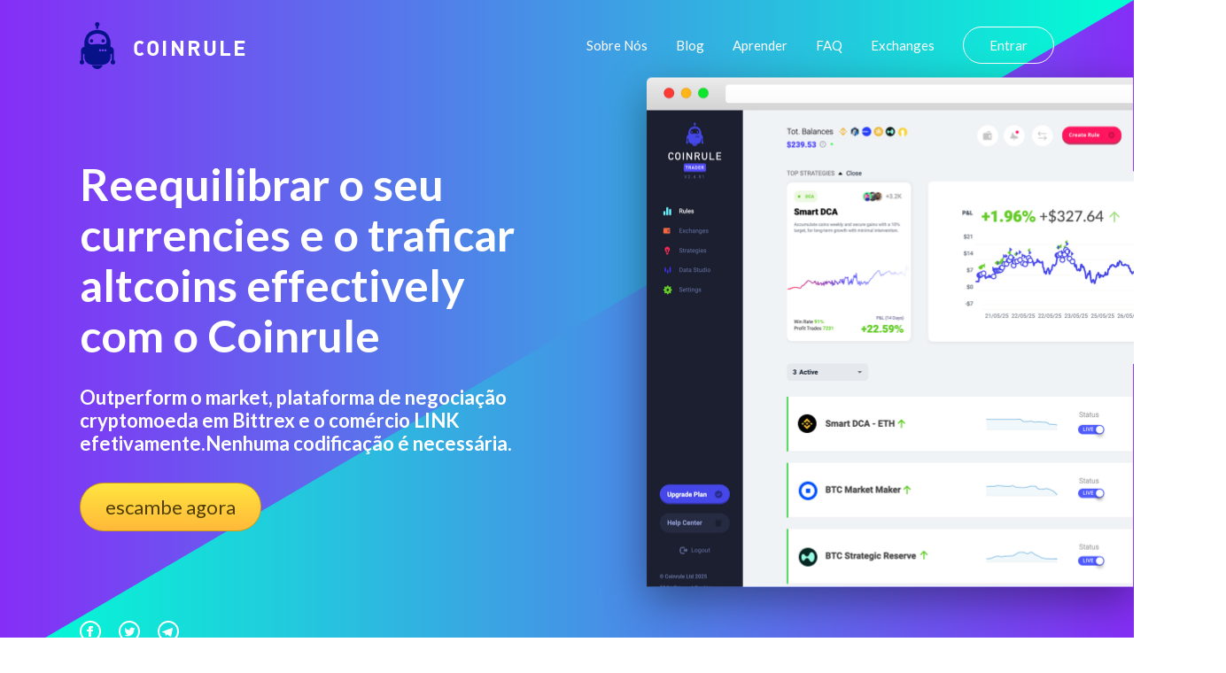

--- FILE ---
content_type: text/html
request_url: https://coinrule.com/dinheiro/plataforma-de-negociacao-cryptomoeda/bittrex/chainlink-link/
body_size: 32557
content:
<!doctype html>
<html lang="pt">

<head><script>(function(w,i,g){w[g]=w[g]||[];if(typeof w[g].push=='function')w[g].push(i)})
(window,'GTM-T82SSXN','google_tags_first_party');</script><script>(function(w,d,s,l){w[l]=w[l]||[];(function(){w[l].push(arguments);})('set', 'developer_id.dY2E1Nz', true);
		var f=d.getElementsByTagName(s)[0],
		j=d.createElement(s);j.async=true;j.src='/fifa/';
		f.parentNode.insertBefore(j,f);
		})(window,document,'script','dataLayer');</script>


  <!-- Title -->
  <title>A engine maravilhosa para trocar LINK efficiently em Bittrex</title>
  <link rel="canonical" href="https://coinrule.com/dinheiro/plataforma-de-negociacao-cryptomoeda/bittrex/chainlink-link/">

  <!-- Global site tag (gtag.js) - Google Analytics -->
  <!-- <script async src="https://www.googletagmanager.com/gtag/js?id=UA-115365636-1"></script> -->


  <meta name="google-site-verification" content="rM3B_HUMR32nSlpGJXCtob_dxS3nT5b7nsZwpuZjzQw" />

  <!-- <script>
    window.dataLayer = window.dataLayer || [];

    function gtag() {
      dataLayer.push(arguments);
    }
    gtag('js', new Date());

    gtag('config', 'UA-115365636-1');
  </script> -->

  <!-- Global site tag (gtag.js) - Google Analytics -->
  <script async src="https://www.googletagmanager.com/gtag/js?id=UA-115365636-5" type="9a4ccc2add4a49cf14478af6-text/javascript"></script>
    <script type="9a4ccc2add4a49cf14478af6-text/javascript">
      window.dataLayer = window.dataLayer || [];
      function gtag(){dataLayer.push(arguments);}
      gtag('js', new Date());
      gtag('config', 'UA-115365636-5', {'linker': { 'domains': ['web.coinrule.com'] }, 'optimize_id': 'GTM-TMWM7HJ'});
    </script>

  <!-- Basic metadata -->
  <meta charset="utf-8">
  <meta name="viewport" content="width=device-width, initial-scale=1.0">
  <!-- Styles -->
  <link rel="stylesheet" href="https://coinrule.com/assets/css/styles.css">


  <!-- SVG Sprites Loading -->
  <script type="9a4ccc2add4a49cf14478af6-text/javascript">
    var ajax = new XMLHttpRequest();

    ajax.open('GET', 'https://coinrule.com/assets/svg/sprites.svg', true);

    ajax.send();

    ajax.onload = function (e) {

      var div = document.createElement('div');

      div.innerHTML = ajax.responseText;

      document.body.insertBefore(div, document.body.childNodes[0]);

    };
  </script>


<!--===============================================================================================-->
  <link rel="icon" type="image/png" href="https://coinrule.com/assets/ico/favicon.ico"/>
<!--===============================================================================================-->
  <!--<link rel="stylesheet" type="text/css" href="https://coinrule.com/assets/css/bootstrap.min.css">-->
<!--===============================================================================================-->
  <link rel="stylesheet" type="text/css" href="https://coinrule.com/assets/css/font-awesome.min.css">
<!--===============================================================================================-->
  <link rel="stylesheet" type="text/css" href="https://coinrule.com/assets/css/material-design-iconic-font.min.css">
<!--===============================================================================================-->
  <link rel="stylesheet" type="text/css" href="https://coinrule.com/assets/css/animate.css">
<!--===============================================================================================-->
  <link rel="stylesheet" type="text/css" href="https://coinrule.com/assets/css/hamburgers.min.css">
<!--===============================================================================================-->
  <link rel="stylesheet" type="text/css" href="https://coinrule.com/assets/css/animsition.min.css">
<!--===============================================================================================-->
  <link rel="stylesheet" type="text/css" href="https://coinrule.com/assets/css/select2.min.css">
<!--===============================================================================================-->
  <link rel="stylesheet" type="text/css" href="https://coinrule.com/assets/css/daterangepicker.css">
<!--===============================================================================================-->
  <link rel="stylesheet" type="text/css" href="https://coinrule.com/assets/css/signup-util.css">
  <link rel="stylesheet" type="text/css" href="https://coinrule.com/assets/css/signup-main.css">
<!--===============================================================================================-->

  <link rel="apple-touch-icon" sizes="57x57" href="https://coinrule.com/assets/png/apple-icon-57x57.png">
  <link rel="apple-touch-icon" sizes="60x60" href="https://coinrule.com/assets/png/apple-icon-60x60.png">
  <link rel="apple-touch-icon" sizes="72x72" href="https://coinrule.com/assets/png/apple-icon-72x72.png">
  <link rel="apple-touch-icon" sizes="76x76" href="https://coinrule.com/assets/png/apple-icon-76x76.png">
  <link rel="apple-touch-icon" sizes="114x114" href="https://coinrule.com/assets/png/apple-icon-114x114.png">
  <link rel="apple-touch-icon" sizes="120x120" href="https://coinrule.com/assets/png/apple-icon-120x120.png">
  <link rel="apple-touch-icon" sizes="144x144" href="https://coinrule.com/assets/png/apple-icon-144x144.png">
  <link rel="apple-touch-icon" sizes="152x152" href="https://coinrule.com/assets/png/apple-icon-152x152.png">
  <link rel="apple-touch-icon" sizes="180x180" href="https://coinrule.com/assets/png/apple-icon-180x180.png">
  <link rel="icon" type="image/png" sizes="192x192" href="https://coinrule.com/assets/png/android-icon-192x192.png">
  <link rel="icon" type="image/png" sizes="32x32" href="https://coinrule.com/assets/png/favicon-32x32.png">
  <link rel="icon" type="image/png" sizes="96x96" href="https://coinrule.com/assets/png/favicon-96x96.png">
  <link rel="icon" type="image/png" sizes="16x16" href="https://coinrule.com/assets/png/favicon-16x16.png">
  <link rel="manifest" href="https://coinrule.com/assets/json/manifest.json">
  <meta name="msapplication-TileColor" content="#ffffff">
  <meta name="msapplication-TileImage" content="https://coinrule.com/assets/png/ms-icon-144x144.png">


  <!-- Seo General -->

  <!-- Chrome, Firefox OS, Opera and Vivaldi -->
  <meta name="theme-color" content="#852EF6">

  <!-- Windows Phone -->

  <meta name="msapplication-navbutton-color" content="#852EF6">

  <!-- iOS Safari -->

  <meta name="apple-mobile-web-app-status-bar-style" content="#852EF6">


 <!-- meta tags -->


  <meta name="description" content="Coinrule, a ferramenta excelente para testar suas rules. Gerencie suas estratégias automáticas em minutos em Bittrex para comprar e vender Chainlink LINK.">


  <meta name="author" content="Coinrule">
  <meta name="robots" content="index">


  <!-- Open Graph Facebook -->
  <meta property="og:title" content="A engine maravilhosa para trocar LINK efficiently em Bittrex" />
  <meta property="og:description" content="Coinrule, a ferramenta excelente para testar suas rules. Gerencie suas estratégias automáticas em minutos em Bittrex para comprar e vender Chainlink LINK." />
  <meta property="og:url" content="https://www.facebook.com/Coinrule" />
  <meta property="og:site_name" content="Coinrule" />
  <meta property="og:type" content="article" />
  <meta property="og:image" content="https://coinrule.com/assets/png/index-hero-screenshot@2x.png" />
  <meta property="og:image:width" content="300" />
  <meta property="og:image:height" content="300" />
  <meta property="fb:admins" content="208930142825714" />

  <!-- Twitter Card data -->
  <meta name="twitter:site" content="@coinruleHQ">
  <meta name="twitter:title" content="A engine maravilhosa para trocar LINK efficiently em Bittrex">
  <meta name="twitter:description" content="Coinrule, a ferramenta excelente para testar suas rules. Gerencie suas estratégias automáticas em minutos em Bittrex para comprar e vender Chainlink LINK.">
  <meta name="twitter:url" content="https://twitter.com/coinruleHQ">
  <meta name="twitter:card" content="summary">
  <meta name="twitter:image" content="https://coinrule.com/assets/png/index-hero-screenshot@2x.png">
  <meta name="twitter:creator" content="@coinruleHQ">

  <!-- Google Tag Manager -->
  <script type="9a4ccc2add4a49cf14478af6-text/javascript">(function(w,d,s,l,i){w[l]=w[l]||[];w[l].push({'gtm.start':
  new Date().getTime(),event:'gtm.js'});var f=d.getElementsByTagName(s)[0],
  j=d.createElement(s),dl=l!='dataLayer'?'&l='+l:'';j.async=true;j.src=
  'https://www.googletagmanager.com/gtm.js?id='+i+dl;f.parentNode.insertBefore(j,f);
  })(window,document,'script','dataLayer','GTM-T82SSXN');</script>
  <!-- End Google Tag Manager -->
  <script type="application/ld+json">[{"@context":"https://schema.org","@type":"Organization","name":"Coinrule","url":"https://coinrule.com","logo":"https://coinrule.com/images/logo.png","description":"Leading crypto trading bot platform for automated cryptocurrency trading","sameAs":["https://x.com/CoinRuleHQ","https://www.linkedin.com/company/coinrule","https://t.me/vwape_official"]},{"@context":"https://schema.org","@type":"SoftwareApplication","name":"Coinrule","alternateName":"#1 Crypto Trading Bot Platform","description":"Algorithmic trading platform for automated Bitcoin & Altcoin trading. No coding required - launch powerful trading bots in just a few clicks with intuitive interface.","applicationCategory":"FinanceApplication","operatingSystem":"Web-based","url":"https://coinrule.com","image":"https://coinrule.com/assets/ico/favicon.ico","author":{"@type":"Organization","name":"Coinrule","address":{"@type":"PostalAddress","addressLocality":"London","@country":"GB"},"foundingDate":"2018"},"offers":{"@type":"Offer","price":"0","priceCurrency":"USD","description":"Free tier available"},"featureList":["No-code trading bot creation","Non-custodial trading","Cross-platform support (Crypto, Stocks, ETFs)","Technical indicator integration","Dollar-Cost Averaging (DCA)","Portfolio rebalancing","24/7 automated trading","Multiple exchange connections","Real-time market monitoring"],"aggregateRating":{"@type":"AggregateRating","ratingValue":"4.5","reviewCount":"350000","bestRating":"5","worstRating":"1"}},{"@context":"https://schema.org","@type":"Organization","name":"Coinrule","url":"https://coinrule.com","logo":"https://coinrule.com/assets/ico/favicon.ico","description":"Leading crypto trading bot platform enabling automated algorithmic trading for over 350,000 traders worldwide.","foundingDate":"2018","address":{"@type":"PostalAddress","addressLocality":"London","addressCountry":"GB"},"sameAs":["https://twitter.com/coinrule","https://linkedin.com/company/coinrule","https://github.com/coinrule"],"numberOfEmployees":{"@type":"QuantitativeValue","value":"50"},"knowsAbout":["Cryptocurrency Trading","Algorithmic Trading","Trading Bots","DeFi","Portfolio Management","Technical Analysis"]},{"@context":"https://schema.org","@type":"Service","name":"Automated Crypto Trading","provider":{"@type":"Organization","name":"Coinrule"},"description":"Comprehensive automated trading service supporting 1,000+ assets across crypto, stocks, and ETFs with non-custodial security.","serviceType":"Financial Technology Service","areaServed":"Worldwide","availableChannel":{"@type":"ServiceChannel","serviceUrl":"https://coinrule.com","availableLanguage":"English"},"hasOfferCatalog":{"@type":"OfferCatalog","name":"Trading Bot Strategies","itemListElement":[{"@type":"Offer","itemOffered":{"@type":"Service","name":"Trailing Stop Loss Bot","description":"Protects from severe price drops on specific coins in portfolio"}},{"@type":"Offer","itemOffered":{"@type":"Service","name":"Trailing VWAP Bot","description":"Volume-weighted average price trailing strategy"}},{"@type":"Offer","itemOffered":{"@type":"Service","name":"DCA Strategy","description":"Dollar-Cost Averaging automation for consistent investment"}}]}},{"@context":"https://schema.org","@type":"WebSite","name":"Coinrule","url":"https://coinrule.com","description":"The #1 crypto trading bot platform for automated Bitcoin & Altcoin trading","publisher":{"@type":"Organization","name":"Coinrule"},"potentialAction":{"@type":"SearchAction","target":{"@type":"EntryPoint","urlTemplate":"https://coinrule.com/search?q={search_term_string}"},"query-input":"required name=search_term_string"}},{"@context":"https://schema.org","@type":"FAQPage","mainEntity":[{"@type":"Question","name":"What is Coinrule?","acceptedAnswer":{"@type":"Answer","text":"Coinrule is a no-code crypto trading bot platform that allows users to create automated trading strategies for Bitcoin, altcoins, stocks, and ETFs without programming knowledge."}},{"@type":"Question","name":"Is Coinrule safe?","acceptedAnswer":{"@type":"Answer","text":"Yes, Coinrule is fully non-custodial, meaning it never touches your funds. It uses Account Abstraction Stack and Session Keys technology for secure, decentralized trading."}},{"@type":"Question","name":"How many assets does Coinrule support?","acceptedAnswer":{"@type":"Answer","text":"Coinrule supports over 1,000+ assets including cryptocurrencies, stocks, and ETFs across multiple exchanges and chains."}}]}]</script>
</head>

<body>

  

  <svg xmlns="http://www.w3.org/2000/svg" width="0" height="0" display="none">

  <!-- Logo -->
  <symbol id="logo" viewBox="0 0 40 53">
    <path d="M24.521 21.16c0-1.058.845-1.928 1.91-1.928 1.048 0 1.89.87 1.89 1.928 0 1.06-.844 1.921-1.89 1.921a1.911 1.911 0 0 1-1.91-1.92zM18.59 4.768h-.015v2.637h2.42V4.847a2.556 2.556 0 0 0 1.403-2.283C22.39 1.144 21.257 0 19.86 0a2.549 2.549 0 0 0-2.544 2.562c0 .95.515 1.764 1.273 2.206zm-5.285 18.311a1.916 1.916 0 0 0 1.908-1.92c0-1.059-.856-1.929-1.908-1.929-1.055 0-1.91.87-1.91 1.928 0 1.062.853 1.921 1.91 1.921zM19.86 53c2.865 0 5.3-1.855 6.234-4.412H13.63C14.552 51.145 16.992 53 19.86 53zM0 45.185c0-1.023.589-1.902 1.443-2.308V31.972c0-2.157 1.658-3.913 3.752-4.06v-5.268s.512-9.608 8.44-12.605c2.351-.883 4.498-1.241 6.364-1.312 1.866.073 4.02.429 6.364 1.314 7.928 2.986 8.435 12.605 8.435 12.605v5.292c2.103.128 3.757 1.883 3.757 4.04v10.899A2.56 2.56 0 0 1 40 45.189a2.544 2.544 0 0 1-2.537 2.553 2.545 2.545 0 0 1-2.539-2.553c0-1.025.587-1.901 1.436-2.312v-7.274a4.293 4.293 0 0 1-1.557.426v2.528c.017.21.035.413.035.619 0 .225-.017.433-.035.667v.062h-.009c-.331 4.204-3.616 7.6-7.758 8.062l.004.05H12.95l.002-.05c-4.143-.466-7.412-3.84-7.756-8.062H5.19v-.062a7.627 7.627 0 0 1-.03-.667c0-.203.017-.404.03-.619V36.03a4.313 4.313 0 0 1-1.56-.426v7.274a2.558 2.558 0 0 1 1.448 2.312 2.547 2.547 0 0 1-2.544 2.553A2.545 2.545 0 0 1 0 45.185zm24.228-13.411c0-.685-.55-1.242-1.22-1.242-.678 0-1.214.557-1.214 1.242a1.22 1.22 0 0 0 1.214 1.232 1.23 1.23 0 0 0 1.22-1.232zm3.013 0c0-.685-.554-1.242-1.224-1.242-.669 0-1.216.557-1.216 1.242 0 .678.55 1.232 1.216 1.232a1.238 1.238 0 0 0 1.224-1.232zm3.024 0c0-.685-.551-1.242-1.23-1.242a1.237 1.237 0 0 0 0 2.474 1.236 1.236 0 0 0 1.23-1.232zM9.704 21.51c0 3.275 2.539 3.487 2.539 3.487.88.285 2.755.15 3.595 0 .78-.128 3.636-.375 4.086-.415l.07.002.064-.002c.461.038 3.31.287 4.086.415.853.15 2.722.285 3.602 0 0 0 2.537-.203 2.537-3.487 0 0 0-3.635-2.537-5.847-2.464-2.134-6.177-2.602-7.615-2.624h-.276c-1.442.022-5.155.493-7.619 2.624-2.532 2.212-2.532 5.847-2.532 5.847z"></path>
  </symbol>

  <!-- Hamburger Icon -->
  <symbol id="icon-hamburger" viewBox="0 0 28 20">
    <path d="M2 4h24a2 2 0 0 0 0-4H2a2 2 0 0 0 0 4zm24 4H2a2 2 0 0 0 0 4h24a2 2 0 0 0 0-4zm0 8H2a2 2 0 0 0 0 4h24a2 2 0 0 0 0-4z"></path>
  </symbol>

  <!-- Circle Facebook Icon -->
  <symbol id="icon-circle-facebook" viewBox="0 0 24 24">
    <path fill-rule="evenodd" d="M12 2c5.514 0 10 4.486 10 10s-4.486 10-10 10S2 17.514 2 12 6.486 2 12 2zm0-2C5.373 0 0 5.373 0 12s5.373 12 12 12 12-5.373 12-12S18.627 0 12 0zm-2 10H8v2h2v6h3v-6h1.82l.18-2h-2v-.833c0-.478.096-.667.558-.667H15V6h-2.404C10.798 6 10 6.792 10 8.308V10z"></path>
  </symbol>

  <!-- Circle Twitter Icon -->
  <symbol id="icon-circle-twitter" viewBox="0 0 24 24">
    <path fill-rule="evenodd" d="M12 2c5.514 0 10 4.486 10 10s-4.486 10-10 10S2 17.514 2 12 6.486 2 12 2zm0-2C5.373 0 0 5.373 0 12s5.373 12 12 12 12-5.373 12-12S18.627 0 12 0zm6.5 8.778a4.928 4.928 0 0 1-1.414.388 2.473 2.473 0 0 0 1.083-1.362 4.926 4.926 0 0 1-1.564.597 2.464 2.464 0 0 0-4.195 2.245 6.993 6.993 0 0 1-5.074-2.572 2.465 2.465 0 0 0 .762 3.287 2.457 2.457 0 0 1-1.114-.308c-.027 1.14.791 2.207 1.975 2.445a2.467 2.467 0 0 1-1.112.042 2.465 2.465 0 0 0 2.3 1.709A4.955 4.955 0 0 1 6.5 16.27a6.963 6.963 0 0 0 3.773 1.106c4.572 0 7.154-3.861 6.998-7.324.482-.346.899-.78 1.229-1.274z"></path>
  </symbol>

  <!-- Circle Telegram Icon -->
  <symbol id="icon-circle-telegram" viewBox="0 0 24 24">
    <path d="M12 0c6.627 0 12 5.373 12 12s-5.373 12-12 12S0 18.627 0 12 5.373 0 12 0zm0 2C6.486 2 2 6.486 2 12s4.486 10 10 10 10-4.486 10-10S17.514 2 12 2zM8.15 13.853l-2.722-.844c-.589-.18-.593-.581.132-.87l10.63-4.073c.485-.219.954.116.769.854l-1.81 8.476c-.127.602-.493.746-1 .468l-3.375-2.477L9.454 17c-.353 0-.293-.124-.415-.435l-.89-2.712z"></path>
  </symbol>

  <!-- Play Icon -->
  <symbol id="icon-play" viewBox="0 0 47 47">
    <g fill="none" fill-rule="evenodd" transform="translate(1 1)">
      <circle cx="22.5" cy="22.5" r="22.5" stroke-width="2"></circle>
      <path fill="#FFF" stroke-width="3" d="M30.538 21.704l-10.577-6.74c-1.021-.65-2.512-.056-2.512 1.002v13.48c0 1.058 1.492 1.652 2.513 1.001l10.577-6.741c.797-.509.797-1.493 0-2.002z"></path>
    </g>
  </symbol>

  <!-- Star Icon -->
  <symbol id="icon-star" viewBox="0 0 20 19">
    <path d="M8.106 17.091l-1.865.974a1.999 1.999 0 0 1-2.895-2.112l.347-2.01a3.787 3.787 0 0 0-1.097-3.365l-1.475-1.43a1.99 1.99 0 0 1 1.1-3.4l2.071-.299a3.787 3.787 0 0 0 2.85-2.063L8.06 1.54a2.01 2.01 0 0 1 3.6 0l.917 1.845a3.787 3.787 0 0 0 2.85 2.063l2.071.3a1.99 1.99 0 0 1 1.1 3.4l-1.474 1.429c-.9.87-1.31 2.13-1.098 3.364l.348 2.011a1.999 1.999 0 0 1-2.896 2.112l-1.864-.974a3.787 3.787 0 0 0-3.507 0z"></path>
  </symbol>

  <!-- Linked In Icon -->
  <symbol id="icon-linked-in" viewBox="0 0 56 54">
    <path d="M44.8 53.4v-22s-1.2-4.6-5.6-4.4c-4.4.2-5.8.9-7.8 3.3v23.1H20.1V18.5h11.2v5.1s3.6-7.1 11.2-6.6c6.9.5 12.1 4.7 13.2 13.9h.3v22.5H44.8zM6.7 14C3 14 0 11 0 7.2 0 3.5 3 .4 6.7.4s6.7 3 6.7 6.8c0 3.7-3 6.8-6.7 6.8zm5.6 39.4H1.1V18.5h11.2v34.9z"></path>
  </symbol>

  <!-- Arrow Left Icon -->
  <symbol id="icon-arrow-left" viewBox="0 0 18 35">
    <path fill-rule="evenodd" d="M.278 18.198l16.074 16.51a.943.943 0 0 0 1.364 0 1.006 1.006 0 0 0 0-1.4L2.327 17.5l15.39-15.807a1.006 1.006 0 0 0 0-1.4.928.928 0 0 0-1.357 0L.284 16.803a1.004 1.004 0 0 0-.007 1.394z"></path>
  </symbol>

  <!-- Arrow Right Icon -->
  <symbol id="icon-arrow-right" viewBox="0 0 18 35">
    <path fill-rule="evenodd" d="M17.722 16.802L1.648.292a.943.943 0 0 0-1.364 0 1.006 1.006 0 0 0 0 1.4L15.673 17.5.283 33.306a1.006 1.006 0 0 0 0 1.4.928.928 0 0 0 1.357 0l16.075-16.51a1.004 1.004 0 0 0 .007-1.394z"></path>
  </symbol>

  <!-- Arrow Down Icon -->
  <symbol id="icon-arrow-down" viewBox="0 0 12 6">
    <path d="M.89.048l5.279 5.28M11 0L5.975 5.025" fill="none" fill-rule="evenodd"></path>
  </symbol>

  <!-- Facebook Icon -->
  <symbol id="icon-facebook" viewBox="0 0 16 16">
    <path fill-rule="evenodd" d="M8.546 16H.883A.883.883 0 0 1 0 15.117V.883C0 .395.395 0 .883 0h14.234c.488 0 .883.395.883.883v14.234a.883.883 0 0 1-.883.883H11.04V9.804h2.08l.31-2.415h-2.39V5.848c0-.7.194-1.176 1.196-1.176h1.28v-2.16c-.222-.03-.981-.095-1.864-.095-1.844 0-3.106 1.125-3.106 3.191V7.39H6.461v2.415h2.085V16z"></path>
  </symbol>

  <!-- Twitter Icon -->
  <symbol id="icon-twitter" viewBox="0 0 16 14">
    <path fill-rule="evenodd" d="M16 1.657a6.178 6.178 0 0 1-1.885.557A3.507 3.507 0 0 0 15.56.259a6.287 6.287 0 0 1-2.086.856C12.876.43 12.022 0 11.077 0 9.265 0 7.796 1.583 7.796 3.534c0 .277.028.546.084.805C5.152 4.191 2.734 2.786 1.114.645A3.74 3.74 0 0 0 .67 2.424c0 1.225.579 2.307 1.46 2.941a3.108 3.108 0 0 1-1.488-.44v.043c0 1.713 1.132 3.142 2.635 3.465a3.042 3.042 0 0 1-1.483.062c.418 1.404 1.63 2.426 3.066 2.453-1.123.949-2.54 1.514-4.077 1.514A6.26 6.26 0 0 1 0 12.413 8.832 8.832 0 0 0 5.032 14c6.038 0 9.34-5.385 9.34-10.055 0-.154-.003-.308-.009-.458A6.947 6.947 0 0 0 16 1.657"></path>
  </symbol>

  <!-- Instagram Icon -->
  <symbol id="icon-instagram" viewBox="0 0 16 16">
    <path fill-rule="evenodd" d="M8 0c2.173 0 2.445.01 3.298.048.852.039 1.433.174 1.942.372.526.204.973.478 1.417.923.445.444.719.89.923 1.417.198.509.333 1.09.372 1.942C15.99 5.555 16 5.827 16 8s-.01 2.445-.048 3.298c-.039.852-.174 1.433-.372 1.942a3.922 3.922 0 0 1-.923 1.417c-.444.445-.89.719-1.417.923-.509.198-1.09.333-1.942.372C10.445 15.99 10.173 16 8 16s-2.445-.01-3.298-.048c-.852-.039-1.433-.174-1.942-.372a3.922 3.922 0 0 1-1.417-.923A3.921 3.921 0 0 1 .42 13.24c-.198-.509-.333-1.09-.372-1.942C.01 10.445 0 10.173 0 8s.01-2.445.048-3.298C.087 3.85.222 3.269.42 2.76c.204-.526.478-.973.923-1.417.444-.445.89-.719 1.417-.923C3.269.222 3.85.087 4.702.048 5.555.01 5.827 0 8 0zm0 1.441c-2.136 0-2.39.009-3.233.047-.78.036-1.203.166-1.485.276-.374.145-.64.318-.92.598-.28.28-.453.546-.598.92-.11.282-.24.705-.276 1.485-.038.844-.047 1.097-.047 3.233s.009 2.39.047 3.233c.036.78.166 1.203.276 1.485.145.374.318.64.598.92.28.28.546.453.92.598.282.11.705.24 1.485.276.844.038 1.097.047 3.233.047s2.39-.009 3.233-.047c.78-.036 1.203-.166 1.485-.276.374-.145.64-.318.92-.598.28-.28.453-.546.598-.92.11-.282.24-.705.276-1.485.038-.844.047-1.097.047-3.233s-.009-2.39-.047-3.233c-.036-.78-.166-1.203-.276-1.485a2.478 2.478 0 0 0-.598-.92 2.478 2.478 0 0 0-.92-.598c-.282-.11-.705-.24-1.485-.276-.844-.038-1.097-.047-3.233-.047zm0 2.45a4.108 4.108 0 1 1 0 8.217 4.108 4.108 0 0 1 0-8.216zm0 6.776a2.667 2.667 0 1 0 0-5.334 2.667 2.667 0 0 0 0 5.334zm5.23-6.937a.96.96 0 1 1-1.92 0 .96.96 0 0 1 1.92 0z"></path>
  </symbol>

  <!-- Close Icon -->
  <symbol id="icon-close" viewBox="0 0 17 17">
    <path fill-rule="evenodd" d="M10.309 8.177l5.604-5.604A1.507 1.507 0 1 0 13.78.442L8.177 6.045 2.573.442A1.507 1.507 0 1 0 .442 2.573l5.603 5.604-5.603 5.604a1.507 1.507 0 1 0 2.131 2.132l5.604-5.604 5.604 5.604a1.507 1.507 0 1 0 2.132-2.132l-5.604-5.604z"></path>
  </symbol>

</svg><!-- Google Tag Manager (noscript) -->
  <noscript><iframe src="https://www.googletagmanager.com/ns.html?id=GTM-T82SSXN"
  height="0" width="0" style="display:none;visibility:hidden"></iframe></noscript>
  <!-- End Google Tag Manager (noscript) -->


   <!-- ==========================
    HERO
  =========================== -->
  <section class="index-hero">

    <!-- Container -->
    <div class="index-hero__container">

      <!-- Header -->
      <header class="header">

        <!-- Logo -->
        <div class="h-logo">

        <a href="https://coinrule.com/">
            <!-- Icon -->
          <svg class="h-logo__icon">
            <use xlink:href="#logo"></use>
          </svg>
          </a>

          <!-- Title -->
          <span class="h-logo__title">Coinrule</span>

        </div>

        <!-- Navigation -->
        <nav class="h-nav" id="nav">

          <!-- Container -->
          <ul class="h-nav__container">
            <li class="h-nav__item">
              <a class="h-nav__link" onclick="if (!window.__cfRLUnblockHandlers) return false; if (!window.__cfRLUnblockHandlers) return false; gtag('event', 'TOP', { event_category: 'About', event_action: 'Click about us'});" href="https://coinrule.com/about.html" data-cf-modified-d8855319d229a3ebf2d67b18-="" data-cf-modified-9a4ccc2add4a49cf14478af6-="">Sobre Nós</a>
            </li>

            <li class="h-nav__item">
              <a class="h-nav__link" onclick="if (!window.__cfRLUnblockHandlers) return false; if (!window.__cfRLUnblockHandlers) return false; gtag('event', 'TOP', { event_category: 'Blog', event_action: 'Click blog'});" href="https://coinrule.com/blog" data-cf-modified-d8855319d229a3ebf2d67b18-="" data-cf-modified-9a4ccc2add4a49cf14478af6-="">Blog</a>
            </li>

            <li class="h-nav__item">
              <a class="h-nav__link" onclick="if (!window.__cfRLUnblockHandlers) return false; if (!window.__cfRLUnblockHandlers) return false; gtag('event', 'TOP', { event_category: 'Learn', event_action: 'Click Learn'});" href="https://coinrule.com/help/" data-cf-modified-d8855319d229a3ebf2d67b18-="" data-cf-modified-9a4ccc2add4a49cf14478af6-="">Aprender</a>
            </li>

             <li class="h-nav__item">
              <a class="h-nav__link" onclick="if (!window.__cfRLUnblockHandlers) return false; if (!window.__cfRLUnblockHandlers) return false; gtag('event', 'TOP', { event_category: 'FAQ', event_action: 'Click FAQ'});" href="https://coinrule.com/help/FAQ/" data-cf-modified-d8855319d229a3ebf2d67b18-="" data-cf-modified-9a4ccc2add4a49cf14478af6-="">FAQ</a>
            </li>

          

  <li class="h-nav__item">
              <a class="h-nav__link" onclick="if (!window.__cfRLUnblockHandlers) return false; if (!window.__cfRLUnblockHandlers) return false; gtag('event', 'TOP', { event_category: 'Exchanges', event_action: 'Exchanges'});" href="https://coinrule.com/exchanges.php" data-cf-modified-d8855319d229a3ebf2d67b18-="" data-cf-modified-9a4ccc2add4a49cf14478af6-="">Exchanges</a>
            </li>

            <li class="h-nav__item">
              <a class="h-nav__link h-nav__link--sign-in official" onclick="if (!window.__cfRLUnblockHandlers) return false; if (!window.__cfRLUnblockHandlers) return false; gtag('event', 'TOP', { event_category: 'Sign Up', event_action: 'Click Sign Up'});" href="https://web.coinrule.com/register" data-cf-modified-d8855319d229a3ebf2d67b18-="" data-cf-modified-9a4ccc2add4a49cf14478af6-="">Entrar</a>
            </li>
          </ul>

          <!-- Close button -->
          <button class="h-nav__close" id="close-nav-btn" type="button" aria-label="Close navigation">
            <svg>
              <use xlink:href="#icon-close"></use>
            </svg>
          </button>

        </nav>

        <!-- Hamburger -->
        <button class="h-hamburger" id="hamburger" type="button" aria-label="Open navigation">
          <svg class="h-hamburger__icon">
            <use xlink:href="#icon-hamburger"></use>
          </svg>
        </button>

      </header>

      <!-- Main -->
      <div class="index-hero__main">

        <!-- Content -->
        <div class="index-hero__content">

          <!-- Title -->
          <h1 class="index-hero__title">Reequilibrar o seu currencies e o traficar altcoins effectively com o Coinrule</h1>

          <!-- Description -->
          <div class="index-hero__desc">
            <h4>Outperform o market, plataforma de negociação cryptomoeda em Bittrex e o comércio LINK efetivamente.Nenhuma codificação é necessária.</h4>
          </div>


          <!-- Actions -->

          <div class="index-hero__actions">

         <div> <a href="https://web.coinrule.com/register" class="index-hero__trial request-access">escambe agora</a></div>

          </div>

        </div>



        <!-- Signup Form -->
        <!-- <div class="index-hero__screenshot2">

<div>

      <form class="contact100-form validate-form">
        <span class="contact100-form-title">
          Sign Up Today
        </span>



        <div class="wrap-input100 validate-input" data-validate = "Please enter an email address">
          <input class="input100" type="text" name="email" placeholder="Email">
          <span class="focus-input100"></span>
        </div>

          <div class="wrap-input100 validate-input" data-validate="Please enter your username">
          <input class="input100" type="text" name="name" placeholder="Username">
          <span class="focus-input100"></span>
        </div>

         <div class="wrap-input100 validate-input" data-validate = "Please enter a password">
          <input class="input100" type="password" name="password" placeholder="Password">
          <span class="focus-input100"></span>
        </div>

        <div class="container-contact100-form-btn">
          <button class="contact100-form-btn">
            Create Account
          </button>
        </div>
      </form>

      <div class="contact100-more">
        By creating an account you agree with Coinrule's <span class="contact100-more-highlight"><a href="https://coinrule.com/terms.html">Terms and Conditons.</a></span>
      </div>
    </div>-->


<!--===============================================================================================-->
  <script src="https://coinrule.com/assets/js/jquery-3.2.1.min.js" type="9a4ccc2add4a49cf14478af6-text/javascript"></script>
<!--===============================================================================================-->
  <script src="https://coinrule.com/assets/js/animsition.min.js" type="9a4ccc2add4a49cf14478af6-text/javascript"></script>
<!--===============================================================================================-->
  <script src="https://coinrule.com/assets/js/popper.js" type="9a4ccc2add4a49cf14478af6-text/javascript"></script>
  <script src="https://coinrule.com/assets/js/bootstrap.min.js" type="9a4ccc2add4a49cf14478af6-text/javascript"></script>
<!--===============================================================================================-->
  <script src="https://coinrule.com/assets/js/select2.min.js" type="9a4ccc2add4a49cf14478af6-text/javascript"></script>
<!--===============================================================================================-->
  <script src="https://coinrule.com/assets/js/moment.min.js" type="9a4ccc2add4a49cf14478af6-text/javascript"></script>
  <script src="https://coinrule.com/assets/js/daterangepicker.js" type="9a4ccc2add4a49cf14478af6-text/javascript"></script>
<!--===============================================================================================-->
  <script src="https://coinrule.com/assets/js/countdowntime.js" type="9a4ccc2add4a49cf14478af6-text/javascript"></script>

<!--===============================================================================================-->
  <script src="https://coinrule.com/assets/js/main.js" type="9a4ccc2add4a49cf14478af6-text/javascript"></script>
   <div class="index-hero__screenshot">
        <img src="https://coinrule.com/assets/png/index-hero-screenshot.png" srcset="https://coinrule.com/assets/png/index-hero-screenshot@2x.png 2x" alt="Painel de Criptomoedas Coinrule">

        </div>




      </div>

      <!-- Footer -->
      <footer class="index-hero__footer">

        <!-- Social -->
        <div class="index-hero-social">

          <!-- Facebook -->
          <a class="index-hero-social__item" onclick="if (!window.__cfRLUnblockHandlers) return false; if (!window.__cfRLUnblockHandlers) return false; gtag('event', 'Social', { event_category: 'FB', event_action: 'Click fb'});" href="https://www.facebook.com/coinrulehq/" rel="noopener noreferrer" target="_blank" aria-label="Vá para nossa página no Facebook" data-cf-modified-d8855319d229a3ebf2d67b18-="" data-cf-modified-9a4ccc2add4a49cf14478af6-="">
            <svg class="index-hero-social__icon">
              <use xlink:href="#icon-circle-facebook"></use>
            </svg>
          </a>

          <!-- Twitter -->
          <a class="index-hero-social__item" onclick="if (!window.__cfRLUnblockHandlers) return false; if (!window.__cfRLUnblockHandlers) return false; gtag('event', 'Social', { event_category: 'Twitter', event_action: 'Click twitter'});" href="https://twitter.com/coinruleHQ" rel="noopener noreferrer" target="_blank" aria-label="Vá para nossa página no Twitter" data-cf-modified-d8855319d229a3ebf2d67b18-="" data-cf-modified-9a4ccc2add4a49cf14478af6-="">
            <svg class="index-hero-social__icon">
              <use xlink:href="#icon-circle-twitter"></use>
            </svg>
          </a>

          <!-- Telegram -->
          <a class="index-hero-social__item" onclick="if (!window.__cfRLUnblockHandlers) return false; if (!window.__cfRLUnblockHandlers) return false; gtag('event', 'Social', { event_category: 'Telegram', event_action: 'Click telegram'});" href="https://t.me/joinchat/G90lfA4vKd_hKOYW9X-FgQ" rel="noopener noreferrer" target="_blank" aria-label="Vá para nossa página no Telegram" data-cf-modified-d8855319d229a3ebf2d67b18-="" data-cf-modified-9a4ccc2add4a49cf14478af6-="">
            <svg class="index-hero-social__icon">
              <use xlink:href="#icon-circle-telegram"></use>
            </svg>
          </a>

        </div>

      </footer>

    </div>

  </section>


  <!-- ==========================
    MEMBERS
  =========================== -->
  <section class="index-members">

    <!-- Container -->
    <div class="index-members__container">

      <!-- Title -->
      <div class="index-members__title">Destaque Em</div>

      <!-- Container -->
      <div class="index-members__list">

        <!-- Item -->
        <a href="http://www.ox.ac.uk/">
        <img class="index-members__item" src="https://coinrule.com/assets/png/index-members-1.png" srcset="https://coinrule.com/assets/png/index-members-1@2x.png 2x" alt="University of Oxford"></a>

        <!-- Item -->
                 <a href="https://cryptobriefing.com/cryptocurrency-bots-effective-trading/">
        <img class="index-members__item" src="https://coinrule.com/assets/png/index-members-2.png" srcset="https://coinrule.com/assets/png/index-members-2@2x.png 2x" alt="Crypto Briefing"></a>

        <!-- Item -->
                 <a href="https://startupleadership.com/">

        <img class="index-members__item" src="https://coinrule.com/assets/png/index-members-3.png" srcset="https://coinrule.com/assets/png/index-members-3@2x.png 2x" alt="Startup Leadership Programa"></a>

        <!-- Item -->
        <a href="https://icocrowd.com/5908-2/">
        <img class="index-members__item" src="https://coinrule.com/assets/png/index-members-4.png" srcset="https://coinrule.com/assets/png/index-members-4@2x.png 2x" alt="ICO Crowd"></a>

      </div>

    </div>

  </section>


  <!-- ==========================
    BENEFITS
  =========================== -->
  <section class="index-benefits">

    <!-- Container -->
    <div class="index-benefits__container">

      <!-- Item -->
      <div class="index-benefits-item">

        <!-- Icon -->
        <div class="index-benefits-item__icon">
          <svg xmlns="http://www.w3.org/2000/svg" width="53" height="49" viewBox="0 0 53 49">
            <g fill="none" fill-rule="evenodd" stroke="#000" transform="translate(1 1)">
              <path d="M35 24h16v14H35z" />
              <circle cx="43" cy="31" r="2" />
              <path d="M6.973 16C4.931 11.27 6.181 5.653 9.995 2.423c3.814-3.23 9.196-3.23 13.01 0S28.07 11.269 26.027 16" />
              <path d="M15.715 16L14 12.89l1.41-1.786 2.09 2.693 2.09-2.693L21 12.89 19.285 16h-3.57zM17.5 3L14 9.316l3.5 4.48 3.5-4.48L17.5 3zM0 16h51v31H0z"
              />
              <circle cx="18" cy="23" r="2" />
              <circle cx="25" cy="31" r="2" />
              <circle cx="18" cy="41" r="2" />
              <path d="M23 31H0M16 23l-4.571 4H0M16 41l-4.571-4H0M30 10.973h6.887m-4.684-4.885v7.808m7.785.104c.045-.499-.036-1-.235-1.461a2.767 2.767 0 0 0-2.61-1.566h-.449c1.382 0 2.503-1.094 2.503-2.443s-1.12-2.442-2.503-2.442H30M33.443 4v2.088M36.587 4v2.088"
              />
              <path d="M26 7.303c3.26-4.183 9.039-5.497 13.805-3.14 4.767 2.357 7.197 7.73 5.806 12.837M21 1.705A5.614 5.614 0 0 1 25.824.057 5.649 5.649 0 0 1 30 3"
              />
              <path d="M45 10h.554c2.673 0 4.965 1.682 5.446 4M4.694 14c-.787-.002-1.47-.64-1.649-1.543-.18-.903.19-1.833.895-2.247.704-.414 1.557-.202 2.06.51"
              />
            </g>
          </svg>
        </div>

        <!-- Content -->
        <div class="index-benefits-item__content">

          <!-- Title -->
          <div class="index-benefits-item__title">Trabalha com o top 10</div>

          <!-- Subtitle -->
          <div class="index-benefits-item__subtitle">popular intercâmbios</div>

        </div>

      </div>

      <!-- Item -->
      <div class="index-benefits-item">

        <!-- Icon -->
        <div class="index-benefits-item__icon">
          <svg xmlns="http://www.w3.org/2000/svg" width="38" height="54" viewBox="0 0 38 54">
            <g fill="none" fill-rule="evenodd" stroke="#000">
              <path d="M37 34.391L19 49 1 34.391V5.174l5.294 4.174L19 1l12.706 8.348L37 5.174z" />
              <path d="M37 38.391L19 53 1 38.391V9.174l5.294 4.174L19 5l12.706 8.348L37 9.174z" />
              <path d="M16.82 25.215L24.1 18l2.9 2.882-7.28 7.236L16.82 31l-2.9-2.882L11 25.215l2.92-2.882zM6 13v25m26-25v25" />
            </g>
          </svg>
        </div>

        <!-- Content -->
        <div class="index-benefits-item__content">

          <!-- Title -->
          <div class="index-benefits-item__title">garantido</div>

          <!-- Subtitle -->
          <div class="index-benefits-item__subtitle">Segurança & Encriptação</div>

        </div>

      </div>

      <!-- Feedback -->
      <div class="index-benefits-feedback">

        <!-- Avatar -->
        <div class="index-benefits-feedback__avatar">
          <img src="https://coinrule.com/assets/png/index-benefits-feedback@1x.png" srcset="https://coinrule.com/assets/png/index-benefits-feedback@2x.png 2x" alt="Feedback do usuário sobre Coinrule Automatic Trading Tool">
        </div>

        <!-- Content -->
        <div class="index-benefits-feedback__content">

          <!-- Text -->
          <div class="index-benefits-feedback__text">“Uma ferramenta tão útil que eu gostaria de a ter descoberto antes.”</div>

          <!-- Meta -->
          <div class="index-benefits-feedback__meta">

            <!-- Stars -->
            <div class="index-benefits-feedback__stars">
              <svg class="index-benefits-feedback__star">
                <use xlink:href="#icon-star"></use>
              </svg>

              <svg class="index-benefits-feedback__star">
                <use xlink:href="#icon-star"></use>
              </svg>

              <svg class="index-benefits-feedback__star">
                <use xlink:href="#icon-star"></use>
              </svg>

              <svg class="index-benefits-feedback__star">
                <use xlink:href="#icon-star"></use>
              </svg>

              <svg class="index-benefits-feedback__star">
                <use xlink:href="#icon-star"></use>
              </svg>
            </div>

            <!-- Author name -->
            <div class="index-benefits-feedback__author">Simon</div>

          </div>

        </div>

      </div>

    </div>

  </section>



  <!-- ==========================
    p1
  =========================== -->

  <section class="index-trade">

    <!-- Icon -->
    <svg class="index-trade__icon" xmlns="http://www.w3.org/2000/svg" viewBox="0 0 323 231">
      <g fill="none" fill-rule="evenodd">
        <path fill="#4A545F" d="M95.144 5.518h3V-.001h-3zM95.144 20.723h3v-5.519h-3zM101.486 11.861h5.519v-3h-5.519zM86.282 11.862h5.519v-3h-5.519zM286.449 133.046h3v-5.519h-3zM286.449 148.25h3v-5.519h-3zM292.792 139.39v-3l5.519-.001v3zM277.587 139.39h5.519v-3h-5.519z"
        />
        <path fill="#F58E6F" d="M34.835 178.82a3.99 3.99 0 1 1-7.98 0 3.99 3.99 0 0 1 7.98 0" />
        <path fill="#FFD452" d="M13.604 111.365a6.802 6.802 0 1 1-13.605 0 6.802 6.802 0 0 1 13.604 0" />
        <path fill="#70CCDF" d="M322.188 183.662c0 6.018-4.88 10.896-10.897 10.896-6.019 0-10.897-4.878-10.897-10.896 0-6.018 4.878-10.896 10.897-10.896 6.017 0 10.897 4.878 10.897 10.896"
        />
        <path fill="#4A545F" d="M69.488 228.859h3V46.918h-3z" />
        <path fill="#4A545F" d="M55.154 212.764h194.283v-3H55.154z" />
        <path fill="#FFD452" d="M89.176 192.518h170.128V34.547H89.176z" />
        <path fill="#FEFEFE" d="M116.001 192.518h19.922v-62.51h-19.922zM169.355 192.518h19.922v-97.43h-19.922z" />
        <path fill="#4A545F" d="M140.648 133.008h3v-3h-3v3zm0 6h3v-3h-3v3zm0 6h3v-3h-3v3zm0 6h3v-3h-3v3zm0 6h3v-3h-3v3zm0 6h3v-3h-3v3zm0 6h3v-3h-3v3zm0 6h3v-3h-3v3zm0 6h3v-3h-3v3zm0 6h3v-3h-3v3zm0 5.51h3v-2.511h-3v2.511z"
        />
        <path fill="#FEFEFE" d="M218.335 192.517h19.922v-38.486h-19.922z" />
        <path fill="#4A545F" d="M242.983 157.031h3v-3h-3v3zm0 6h3v-3h-3v3zm0 6h3v-3h-3v3zm0 6h3v-3h-3v3zm0 6h3v-3h-3v3zm0 6h3v-3h-3v3zm0 5.487h3v-2.487h-3v2.487zm-48.185-94.43h3v-3h-3v3zm0 6h3v-3h-3v3zm0 6h3v-3h-3v3zm0 6h3v-3h-3v3zm0 6h3v-3h-3v3zm0 6h3v-3h-3v3zm0 6h3v-3h-3v3zm0 6h3v-3h-3v3zm0 6h3v-3h-3v3zm0 6h3v-3h-3v3zm0 6h3v-3h-3v3zm0 6h3v-3h-3v3zm0 6h3v-3h-3v3zm0 6h3v-3h-3v3zm0 6h3v-3h-3v3zm0 6h3v-3h-3v3zm0 4.43h3v-1.431h-3v1.431z"
        />
        <path fill="#F58E6F" d="M259.304 34.547l-23.127 19.982h13.488v27.384h19.279V54.529h13.487zM187.605 75.603a3.643 3.643 0 0 1-2.588 1.072h-5.31v-7.322h5.31a3.66 3.66 0 0 1 2.588 6.25zm-7.898-16.496h3.769a3.382 3.382 0 0 1 2.39 5.77 3.37 3.37 0 0 1-2.39.99h-3.77v-6.76zm9.013 7.454a5.711 5.711 0 0 0 2.998-1.583 5.732 5.732 0 0 0-4.052-9.785h-2.385V49.7h-3.415v5.495h-2.16v-5.495h-3.415v5.495H169.356v3.681h2.56s1.584-.227 1.584 1.547V75.41c0 1.774-1.583 1.547-1.583 1.547h-2.561v3.682h6.934v5.442h3.416V80.59h2.16v5.492h3.415v-5.492h3.36a6.99 6.99 0 0 0 4.96-2.053 7.013 7.013 0 0 0-4.88-11.974zM114.546 119.483l4.156-17.222-5.12 2.616.691-2.864 5.12-2.614 4.285-17.753h7.909l-3.173 13.149 3.973-2.03-.691 2.863-3.973 2.028-3.329 13.796h13.949l-1.939 8.031zM241.982 122.166l-12.744-6.015h-.739l-12.746 6.015 13.115-21.602zM241.538 127.145l-12.67 17.487-12.669-17.487 12.3 5.806h.739z"
        />
        <path fill="#F58E6F" d="M228.002 118.301v11.583l-12.427-5.714 6.107-2.883zM242.161 124.17l-12.426 5.714v-11.583l6.321 2.986z"
        />
        <path fill="#4A545F" d="M80.936 230.359h3v-3h-3v3zm6 0h3v-3h-3v3zm6 0h3v-3h-3v3zm6 0h3v-3h-3v3zm6 0h3v-3h-3v3zm6 0h3v-3h-3v3zm6 0h3v-3h-3v3zm6 0h3v-3h-3v3zm6 0h3v-3h-3v3zm6 0h3v-3h-3v3zm6 0h3v-3h-3v3zm6 0h3v-3h-3v3zm6 0h3v-3h-3v3zm6 0h3v-3h-3v3zm6 0h3v-3h-3v3zm6 0h3v-3h-3v3zm6 0h3v-3h-3v3zm6 0h3v-3h-3v3zm6 0h3v-3h-3v3zm6 0h3v-3h-3v3zm6 0h3v-3h-3v3zm6 0h3v-3h-3v3zm6 0h3v-3h-3v3zm6 0h3v-3h-3v3zm6 0h3v-3h-3v3zm6 0h3v-3h-3v3zm6 0h3v-3h-3v3zm6 0h3v-3h-3v3zm6 0h3v-3h-3v3zm6 0h3v-3h-3v3zm6 0h3v-3h-3v3zm6 0h2.612v-3h-2.612v3zM49.427 19.672h3v-2.613h-3v2.613zm0 6h3v-3h-3v3zm0 6h3v-3h-3v3zm0 6h3v-3h-3v3zm0 6h3v-3h-3v3zm0 6h3v-3h-3v3zm0 6h3v-3h-3v3zm0 6h3v-3h-3v3zm0 6h3v-3h-3v3zm0 6h3v-3h-3v3zm0 6h3v-3h-3v3zm0 6h3v-3h-3v3zm0 6h3v-3h-3v3zm0 6h3v-3h-3v3zm0 6h3v-3h-3v3zm0 6h3v-3h-3v3zm0 6h3v-3h-3v3zm0 6h3v-3h-3v3zm0 6h3v-3h-3v3zm0 6h3v-3h-3v3zm0 6h3v-3h-3v3zm0 6h3v-3h-3v3zm0 6h3v-3h-3v3zm0 6h3v-3h-3v3zm0 6h3v-3h-3v3zm0 6h3v-3h-3v3zm0 6h3v-3h-3v3zm0 6h3v-3h-3v3zm0 6h3v-3h-3v3zm0 6h3v-3h-3v3zm0 6h3v-3h-3v3zm0 6h3v-3h-3v3zm209.97-180.403l-.094-.085-.074.066-.943-1.008.007-.007-1.099-1.188 2.11-1.95 2.13 1.97-2.038 2.203zm-4.575 4.054l-2.035-2.204 2.203-2.035 2.036 2.204-2.204 2.035zm8.981.017l-2.202-2.035 2.036-2.203 2.204 2.035-2.038 2.203zm-13.387 4.055l-2.036-2.204 2.203-2.035 2.036 2.203-2.203 2.035zm17.796.018l-2.204-2.035 2.035-2.206 2.204 2.036-2.036 2.206zm-22.203 4.053l-2.035-2.203 2.203-2.035 2.035 2.203-2.203 2.035zm26.609.018l-2.204-2.035 2.038-2.203 2.202 2.035-2.036 2.203zm-31.016 4.054l-2.037-2.203 2.203-2.037 2.037 2.203-2.203 2.038zm35.422.018l-2.202-2.036 2.036-2.204 2.204 2.036-2.038 2.204zm-39.828 4.053l-2.037-2.203 2.203-2.035 2.037 2.203-2.203 2.035zm44.218 0l-2.185-2.017 2.036-2.203 2.184 2.017-2.036 2.203z"
        />
      </g>
    </svg>


  <!-- ==========================
    p1
  =========================== -->

    <!-- Content -->
    <div class="index-trade__content">

      <!-- Title -->
      <h2 class="index-trade__title">Model a prime automatic trading rule</h2>

      <!-- Description -->
      <div class="index-trade__desc">

        <p>Coinrule faz negociação automática rápido como IFTTT.Qualquer utilizador poderá desenvolver a sua estratégia em minutos sem conhecimentos de código. Uma simples e poderosa meio Ambiente atenderá às necessidade de qualquer trader, por isso nunca mais perderá uma tiro no mercado!</p>
      </div>

      <!-- Button -->
      <a href="https://web.coinrule.com/register" class="index-hero__trial request-access">escambe agora</a></div>

  </section>





  <!-- ==========================
    BACKTESTING
  =========================== -->
  <section class="index-chart">

    <!-- Container -->
    <div class="index-chart__container">

      <!-- Title -->
      <h2 class="index-chart__title">Desempenho da regra de teste em dados históricos</h2>

      <!-- Controls -->
      <div class="index-chart__controls">

        <!-- Rule -->
        <div class="index-chart-rule">

          <!-- Label -->
          <label class="index-chart-rule__label" for="chart-rule">ESTRATÉGIA</label>

          <!-- Select wrapper -->
          <div class="index-chart-rule__select-wrapper">

            <!-- Select -->
            <select class="index-chart-rule__select" id="chart-rule">
              <option value="0">Dividir e Conquistar</option>
              <option value="1">Maximize os Lucros</option>
              <option value="2">Fundo de Baixo Risco</option>
              <option value="3">Navegue Pelo Moonshot</option>
              <option value="4">Compre o Fundo</option>
            </select>

            <!-- Arrow -->
            <svg class="index-chart-rule__arrow">
              <use xlink:href="#icon-arrow-down"></use>
            </svg>

          </div>

        </div>

        <!-- Initial amount -->
        <div class="index-chart-range">

          <!-- Label -->
          <div class="index-chart-range__label">QUANTIDADE INICIAL</div>

          <!-- Container -->
          <div class="index-chart-range__container index-chart-range__container--amount" id="chart-amount"></div>

        </div>

        <!-- Months -->
        <div class="index-chart-range">

          <!-- Label -->
          <div class="index-chart-range__label">DURAÇÃO DO INVESTIMENTO</div>

          <!-- Container -->
          <div class="index-chart-range__container index-chart-range__container--months" id="chart-months"></div>

        </div>

        <!-- Total -->
        <div class="index-chart-total">

          <!-- Main -->
          <span class="index-chart-total__main" id="chart-total">$1750</span>

          <!-- Cents -->
          <span class="index-chart-total__cent">.00</span>

        </div>

      </div>

      <!-- Canvas -->
      <div class="index-chart__canvas">
        <canvas id="chart"></canvas>
      </div>



 <!-- Title -->
      <h3 class="index-start__title2">Teste sua strategy</h3>



            <div class="cta-custom">
              <a href="https://web.coinrule.com/register" class="index-hero__trial request-access">Comece a testar sua trading system agora mesmo</a>
            </div>
    </div>


    <!-- Container -->




  </section>



  <!-- ==========================
    p2
  =========================== -->
  <section class="index-trade index-trade--reversed">

    <!-- Icon -->
    <svg class="index-trade__icon" xmlns="http://www.w3.org/2000/svg" viewBox="0 0 256 265">
      <g fill="none" fill-rule="evenodd">

        <path fill="#F58E6F" d="M205.502 233.608c0 5.693-4.626 10.307-10.332 10.307-5.705 0-10.33-4.614-10.33-10.307 0-5.693 4.625-10.309 10.33-10.309 5.706 0 10.332 4.616 10.332 10.309"
        />

        <path fill="#70CCDF" d="M57.549 51.821a7.143 7.143 0 0 1-10.083 0 7.102 7.102 0 0 1 0-10.06 7.142 7.142 0 0 1 10.083.001 7.102 7.102 0 0 1 0 10.06"
        />

        <path fill="#FFD452" d="M238.389 147.364a4.233 4.233 0 0 1-5.977-.002 4.21 4.21 0 0 1 0-5.961 4.233 4.233 0 0 1 5.977 0 4.207 4.207 0 0 1 0 5.963"
        />

        <path fill="#4c4c4c" d="M40.686 244.755h3.589v-7.262h-3.589zM40.686 264.764h3.589v-7.262h-3.589zM48.868 252.919h7.28v-3.581h-7.28zM28.814 252.92h7.28v-3.581h-7.28zM226.477 30.414h3.589v-7.263h-3.589zM226.477 50.423h3.589V43.16h-3.589zM234.659 38.578v-3.58l7.279-.002v3.581zM214.606 38.578h7.278v-3.581h-7.278z"
        />

        <path fill="#FEFEFE" d="M174.361 133.968c0 25.789-20.955 46.696-46.803 46.696-25.846 0-46.8-20.907-46.8-46.696 0-25.79 20.954-46.696 46.8-46.696 25.848 0 46.803 20.907 46.803 46.696m71.872 61.083c.052-.124.093-.253.14-.38a14.36 14.36 0 0 0 .57-1.798h7.218V186h-.007v-.006l-7.21.002a14.322 14.322 0 0 0-.57-1.791c-.048-.129-.09-.26-.143-.388-.052-.125-.113-.243-.17-.366a14.406 14.406 0 0 0-.872-1.677l5.105-5.093-4.871-4.86-5.104 5.094c-.54-.33-1.099-.613-1.668-.866-.127-.058-.253-.121-.382-.175-.13-.054-.263-.095-.392-.144a14.553 14.553 0 0 0-1.794-.566v-7.202h-6.888v7.202c-.62.148-1.22.346-1.805.568-.128.049-.258.09-.385.143-.117.05-.23.106-.345.158-.582.259-1.154.546-1.705.884l-5.098-5.083-4.87 4.855 5.101 5.087a14.416 14.416 0 0 0-.831 1.585c-.07.155-.149.307-.214.464-.033.078-.057.158-.088.234-.247.628-.46 1.273-.62 1.941h-7.218v6.871h.005v.006l7.214-.002c.158.658.367 1.291.61 1.908.034.09.062.18.098.267.072.171.154.335.233.504.084.184.163.37.256.55.006.014.013.025.02.038.167.323.344.643.536.957l-5.104 5.092 4.87 4.86v-.002.002l5.104-5.094c.52.318 1.06.59 1.605.836.15.068.296.142.448.206.111.046.225.083.339.126.598.23 1.21.431 1.844.583v7.201h6.888v-7.201a14.437 14.437 0 0 0 1.774-.558c.138-.052.28-.098.417-.154.109-.045.21-.099.318-.145.59-.262 1.171-.554 1.732-.897l5.096 5.084 4.873-4.856-1.282-1.277 1.282 1.277-5.102-5.087a14.5 14.5 0 0 0 .885-1.704c.051-.115.109-.224.157-.34M141.623 29.656c.054-.124.094-.253.142-.38.225-.585.421-1.181.57-1.798h7.218v-6.873h-.006V20.6l-7.213.002a14.322 14.322 0 0 0-.568-1.791c-.049-.129-.09-.26-.143-.388-.053-.125-.114-.243-.17-.366a14.318 14.318 0 0 0-.872-1.677l5.104-5.093-4.871-4.86-5.103 5.094c-.541-.33-1.1-.613-1.669-.866-.127-.058-.252-.121-.383-.175-.129-.054-.262-.095-.391-.144a14.553 14.553 0 0 0-1.793-.566V2.567h-6.888v7.202c-.62.148-1.22.346-1.805.568-.127.049-.259.09-.384.143-.119.05-.231.106-.346.158-.583.259-1.155.546-1.706.884l-5.097-5.083h-.002.002l-4.87 4.855 5.1 5.087a14.416 14.416 0 0 0-.83 1.585c-.071.155-.15.307-.215.466-.032.076-.056.156-.086.232a14.337 14.337 0 0 0-.622 1.941h-7.218v6.873h.006v.004l7.213-.002c.158.658.367 1.291.61 1.908.035.09.062.18.098.267.072.171.156.335.234.504.083.184.163.37.256.552.005.012.013.023.019.036.167.323.344.643.537.957l-5.105 5.092 4.87 4.86v-.002.002l5.105-5.094c.519.318 1.058.59 1.604.836.15.068.297.142.449.206.11.046.224.083.338.126.598.23 1.212.431 1.845.583v7.201h6.888v-7.201a14.58 14.58 0 0 0 1.774-.558c.139-.052.279-.098.417-.154.108-.045.21-.099.317-.145a14.79 14.79 0 0 0 1.733-.897l5.097 5.084 4.871-4.856-1.281-1.277 1.281 1.277-5.102-5.087a14.5 14.5 0 0 0 .885-1.704c.052-.115.109-.224.157-.34M36.905 194.27c.052-.125.093-.254.142-.38.223-.584.42-1.182.569-1.8h7.218v-6.872h-.007v-.005l-7.212.003a14.335 14.335 0 0 0-.567-1.793c-.05-.129-.091-.26-.145-.387-.051-.125-.114-.244-.169-.367a14.512 14.512 0 0 0-.873-1.677l5.105-5.093-4.872-4.859-5.103 5.093c-.54-.33-1.098-.611-1.668-.865-.128-.058-.253-.121-.382-.176-.13-.052-.262-.095-.393-.144a14.484 14.484 0 0 0-1.793-.565v-7.203h-6.887v7.203c-.62.148-1.22.345-1.806.568-.127.05-.259.09-.384.143-.119.05-.231.105-.346.158a14.25 14.25 0 0 0-1.705.884l-5.098-5.083-4.87 4.854 5.1 5.088a14.309 14.309 0 0 0-.83 1.585c-.071.156-.149.307-.213.465-.033.076-.057.156-.088.234-.249.626-.46 1.272-.62 1.94H1.788v6.872h.006v.004h7.212c.16.656.368 1.29.61 1.908.036.088.064.177.1.265.072.171.154.336.232.504.085.184.164.37.256.552a14.242 14.242 0 0 0 .557.993l-5.105 5.092 4.87 4.86 5.105-5.093a14.63 14.63 0 0 0 1.604.837c.15.068.296.142.45.205.11.045.224.082.336.125.599.23 1.212.432 1.846.584v7.202h6.887v-7.202a14.314 14.314 0 0 0 1.774-.559c.139-.052.279-.096.418-.154.107-.044.21-.098.317-.145a14.686 14.686 0 0 0 1.732-.896l5.097 5.084 4.871-4.856-1.28-1.277 1.28 1.277-5.1-5.086a14.7 14.7 0 0 0 .885-1.706c.05-.113.109-.223.156-.339"
        />
        <path fill="#4A545F" d="M127.56 89.063c-24.818 0-45.009 20.144-45.009 44.905 0 24.76 20.19 44.906 45.009 44.906 24.816 0 45.006-20.145 45.006-44.906 0-24.76-20.19-44.905-45.006-44.905m0 93.391c-26.797 0-48.597-21.75-48.597-48.486 0-26.735 21.8-48.486 48.597-48.486 26.795 0 48.595 21.751 48.595 48.486 0 26.735-21.8 48.486-48.595 48.486"
        />
        <path fill="#DFE0DF" d="M127.558 174.696c-22.508 0-40.82-18.27-40.82-40.727 0-22.458 18.312-40.729 40.82-40.729 22.51 0 40.822 18.271 40.822 40.729 0 22.456-18.313 40.727-40.822 40.727"
        />
        <path fill="#4A545F" d="M126.496 79.793h3.589V53.379h-3.589zM204.612 178.376l-26.597-15.165 1.78-3.111 26.597 15.167zM49.564 179.814l-1.755-3.123 26.78-14.968 1.755 3.123zM124.104 217.655h3.589V191.24h-3.589zM74.395 110.932L47.797 95.768l1.78-3.11 26.598 15.165zM179.602 109.312l-1.755-3.123 26.778-14.969 1.755 3.124z"
        />
        <path fill="#FFD452" d="M47.222 83.668c0 9.599-7.8 17.38-17.42 17.38-9.62 0-17.419-7.781-17.419-17.38 0-9.598 7.799-17.38 17.419-17.38 9.62 0 17.42 7.782 17.42 17.38m195.517 0c0 9.599-7.8 17.38-17.42 17.38-9.62 0-17.418-7.781-17.418-17.38 0-9.598 7.798-17.38 17.418-17.38s17.42 7.782 17.42 17.38M143.317 240.68c0 9.598-7.799 17.379-17.42 17.379-9.62 0-17.418-7.781-17.418-17.38 0-9.598 7.798-17.38 17.419-17.38 9.62 0 17.419 7.782 17.419 17.38"
        />
        <path fill="#4A545F" d="M128.03 18.516c-3.054 0-5.537 2.478-5.537 5.525s2.483 5.525 5.537 5.525 5.538-2.478 5.538-5.525-2.484-5.525-5.538-5.525m0 14.63c-5.032 0-9.126-4.083-9.126-9.105 0-5.021 4.094-9.105 9.126-9.105 5.033 0 9.127 4.084 9.127 9.105 0 5.022-4.094 9.106-9.127 9.106"
        />
        <path fill="#4A545F" d="M133.269 47.306h-10.477v-7.645a16.19 16.19 0 0 1-2.127-.882l-5.418 5.408-7.408-7.391 5.417-5.406a16.463 16.463 0 0 1-.88-2.12l-7.657.003.006-10.451 7.647-.002c.244-.728.539-1.436.884-2.124l-4.147-4.135 2.537-2.532 6.104 6.086-.74 1.204a12.764 12.764 0 0 0-1.54 3.708l-.33 1.373-6.829.003-.001 3.29 6.832-.003.33 1.371a12.776 12.776 0 0 0 1.54 3.706l.738 1.203-4.837 4.826 2.334 2.328 4.838-4.828 1.204.74a12.821 12.821 0 0 0 3.717 1.536l1.375.33v6.823h3.299v-6.822l1.373-.33a12.849 12.849 0 0 0 3.72-1.54l1.208-.739 6.1 6.082-2.538 2.532-4.143-4.131c-.689.345-1.402.64-2.131.884v7.645zm11.146-9.254l-6.105-6.085.74-1.204a12.8 12.8 0 0 0 1.541-3.71l.33-1.372h6.829V22.39l-6.83.002-.33-1.373a12.86 12.86 0 0 0-1.54-3.703l-.741-1.205 4.838-4.825-2.333-2.327-4.839 4.826-1.206-.739a12.777 12.777 0 0 0-3.714-1.536l-1.375-.33V4.357h-3.299v6.823l-1.377.33a12.796 12.796 0 0 0-3.718 1.54l-1.207.739-6.1-6.085 2.538-2.531 4.142 4.132c.69-.345 1.402-.64 2.133-.884V.777h10.477V8.42c.729.244 1.438.538 2.126.88l5.419-5.405 7.408 7.39-5.42 5.407c.344.685.639 1.393.883 2.118l7.656-.003-.005 10.453-7.649.001c-.244.727-.54 1.437-.882 2.123l4.147 4.136-2.537 2.531z"
        />
        <path fill="#DFE0DF" d="M124.592 38.312l.002 7.193zM124.582 2.574l.002 7.198-.002-7.198zM131.479 45.507l-.001-7.197h-.001zM131.47 9.77l-.003-7.193z"
        />
        <path fill="#4A545F" d="M23.31 183.13c-3.053 0-5.537 2.478-5.537 5.525s2.484 5.525 5.538 5.525c3.054 0 5.537-2.478 5.537-5.525s-2.483-5.525-5.537-5.525m0 14.63c-5.033 0-9.127-4.083-9.127-9.105 0-5.02 4.094-9.105 9.127-9.105 5.032 0 9.126 4.084 9.126 9.105 0 5.022-4.094 9.106-9.126 9.106"
        />
        <path fill="#4A545F" d="M28.549 211.92H18.072v-7.645a16.333 16.333 0 0 1-2.126-.88l-5.419 5.406-7.408-7.391 5.419-5.406a16.384 16.384 0 0 1-.882-2.118L0 193.889l.005-10.453 7.649-.001c.243-.728.538-1.437.883-2.125l-4.148-4.134 2.538-2.532 6.103 6.085-.74 1.204a12.774 12.774 0 0 0-1.54 3.709l-.33 1.374H3.59v3.291l6.83-.002.33 1.371a12.819 12.819 0 0 0 1.54 3.705l.741 1.203-4.839 4.826 2.334 2.328 4.838-4.826 1.206.738a12.83 12.83 0 0 0 3.715 1.537l1.375.329v6.823h3.3v-6.823l1.375-.33a12.822 12.822 0 0 0 3.72-1.54l1.206-.738 6.1 6.084-2.537 2.531-4.143-4.132c-.69.346-1.403.641-2.133.884v7.645zm11.146-9.252l-6.104-6.087.741-1.203a12.79 12.79 0 0 0 1.54-3.709l.329-1.372 6.83-.003v-3.29l-6.831.003-.33-1.372a12.779 12.779 0 0 0-1.539-3.704l-.742-1.203 4.838-4.828-2.333-2.327-4.837 4.828-1.206-.74a12.768 12.768 0 0 0-3.716-1.537l-1.374-.33v-6.823h-3.3v6.822l-1.374.33a12.822 12.822 0 0 0-3.72 1.541l-1.206.739-6.1-6.084 2.537-2.531 4.143 4.13c.689-.343 1.4-.638 2.132-.882v-7.645H28.55v7.645c.728.243 1.439.537 2.126.88l5.418-5.406 7.409 7.39-5.42 5.408c.344.685.638 1.393.882 2.119l7.658-.003-.006 10.45-7.648.003a16.53 16.53 0 0 1-.884 2.124l4.147 4.135-2.537 2.532zM232.64 183.91c-3.054 0-5.537 2.478-5.537 5.525s2.483 5.525 5.537 5.525 5.538-2.478 5.538-5.525-2.484-5.525-5.538-5.525m0 14.63c-5.033 0-9.126-4.083-9.126-9.105 0-5.021 4.093-9.105 9.126-9.105 5.033 0 9.126 4.084 9.126 9.105 0 5.022-4.093 9.106-9.126 9.106"
        />
        <path fill="#4A545F" d="M237.877 212.7H227.4v-7.644a16.19 16.19 0 0 1-2.126-.882l-5.418 5.408-7.409-7.391 5.418-5.407a16.377 16.377 0 0 1-.88-2.119l-7.658.003.006-10.451 7.648-.002c.244-.728.538-1.436.884-2.125l-4.147-4.134 2.537-2.532 6.103 6.086-.74 1.204a12.738 12.738 0 0 0-1.54 3.706l-.329 1.375-6.83.003v3.29l6.83-.003.33 1.371c.316 1.31.834 2.555 1.54 3.705l.74 1.202-4.837 4.828 2.334 2.328 4.837-4.828 1.205.74a12.792 12.792 0 0 0 3.716 1.535l1.375.329v6.824h3.3v-6.823l1.375-.33a12.846 12.846 0 0 0 3.72-1.538l1.205-.738 6.1 6.081-2.537 2.532-4.144-4.131c-.69.345-1.4.64-2.13.883v7.645zm11.146-9.252l-6.104-6.086.74-1.203a12.8 12.8 0 0 0 1.541-3.71l.33-1.373 6.829-.002v-3.29l-6.83.003-.33-1.373a12.86 12.86 0 0 0-1.54-3.703l-.741-1.204 4.837-4.826-2.332-2.327-4.84 4.826-1.205-.738a12.777 12.777 0 0 0-3.714-1.537l-1.375-.33v-6.822h-3.3v6.822l-1.376.33a12.796 12.796 0 0 0-3.718 1.54l-1.207.739-6.1-6.085 2.537-2.531 4.143 4.132c.69-.345 1.402-.64 2.133-.883v-7.645h10.477v7.645c.728.243 1.438.537 2.126.88l5.419-5.406 7.408 7.39-5.42 5.407c.343.685.639 1.393.883 2.118l7.656-.003-.005 10.45-7.649.004c-.244.727-.54 1.437-.883 2.123l4.148 4.136-2.538 2.532z"
        />
        <path fill="#4A545F" fill-rule="nonzero" d="M107 135h2v12h-2zM148 135h2v12h-2zM139.662 145h-22.324c-2.717 0-4.853-2.2-4.853-5s2.136-5 4.853-5h22.324c2.717 0 4.853 2.2 4.853 5s-2.136 5-4.853 5zm-22.324-8c-1.65 0-2.912 1.3-2.912 3s1.262 3 2.912 3h22.324c1.65 0 2.912-1.3 2.912-3s-1.262-3-2.912-3h-22.324z"
        />
        <path fill="#4A545F" fill-rule="nonzero" d="M119.279 139h1.941v2h-1.941zM123.162 139h1.941v2h-1.941zM127.044 139h1.941v2h-1.941zM130.926 139h1.941v2h-1.941zM134.809 139h1.941v2h-1.941zM150 132h-43v-4.23l1.564-1.54h30.686v-6.73c0-5.865-4.789-10.577-10.75-10.577s-10.75 4.712-10.75 10.577v4.808h-1.955V119.5c0-6.923 5.669-12.5 12.705-12.5 7.036 0 12.705 5.577 12.705 12.5v8.654h-31.86l-.39.384v1.539h39.09v-1.539l-.39-.384h-4.496v-1.923h5.277l1.564 1.538V132z"
        />
        <path fill="#4A545F" fill-rule="nonzero" d="M122 127h-2v-7.53c0-4.705 4-8.47 9-8.47s9 3.765 9 8.47v4.706h-2v-4.705c0-3.671-3.1-6.589-7-6.589s-7 2.918-7 6.589V127zm26.436 27h-39.872L107 152.4V148h43v4.4l-1.564 1.6zm-39.09-2h38.309l.39-.4V150h-39.09v1.6l.39.4z"
        />
      </g>
    </svg>

  <!-- ==========================
    p2
  =========================== -->
    <!-- Content -->
    <div class="index-trade__content">

      <!-- Title -->
      <h2 class="index-trade__title">Com segurança agenciar em Bittrex</h2>

      <!-- Description -->
      <div class="index-trade__desc">
        <p>Você pode facilmente gerenciar a qualquer momento em que estratégias automatizadas estejam em um Visão unificado conectado a Bittrex e lá encontrará informação importante sobre seu sistema de comércio. Você tem controle total sobre seus hodling s, Coinrule não é permitido retirar da sua wallet. Sua safety é a nossa principal prioridade!</p>
      </div>

      <!-- Button -->
    <div> <a href="https://web.coinrule.com/register" class="index-hero__trial request-access">escambe agora</a></div>

    </div>

  </section>



  <!-- ==========================
    p3
  =========================== -->


 <section class="index-start">

  <section class="index-trade">

    <!-- Icon -->
    <svg class="index-trade__icon" xmlns="http://www.w3.org/2000/svg" viewBox="0 0 323 231">
      <g fill="none" fill-rule="evenodd">
        <path fill="#4A545F" d="M95.144 5.518h3V-.001h-3zM95.144 20.723h3v-5.519h-3zM101.486 11.861h5.519v-3h-5.519zM86.282 11.862h5.519v-3h-5.519zM286.449 133.046h3v-5.519h-3zM286.449 148.25h3v-5.519h-3zM292.792 139.39v-3l5.519-.001v3zM277.587 139.39h5.519v-3h-5.519z"
        />
        <path fill="#F58E6F" d="M34.835 178.82a3.99 3.99 0 1 1-7.98 0 3.99 3.99 0 0 1 7.98 0" />
        <path fill="#FFD452" d="M13.604 111.365a6.802 6.802 0 1 1-13.605 0 6.802 6.802 0 0 1 13.604 0" />
        <path fill="#70CCDF" d="M322.188 183.662c0 6.018-4.88 10.896-10.897 10.896-6.019 0-10.897-4.878-10.897-10.896 0-6.018 4.878-10.896 10.897-10.896 6.017 0 10.897 4.878 10.897 10.896"
        />
        <path fill="#4A545F" d="M69.488 228.859h3V46.918h-3z" />
        <path fill="#4A545F" d="M55.154 212.764h194.283v-3H55.154z" />
        <path fill="#FFD452" d="M89.176 192.518h170.128V34.547H89.176z" />
        <path fill="#FEFEFE" d="M116.001 192.518h19.922v-62.51h-19.922zM169.355 192.518h19.922v-97.43h-19.922z" />
        <path fill="#4A545F" d="M140.648 133.008h3v-3h-3v3zm0 6h3v-3h-3v3zm0 6h3v-3h-3v3zm0 6h3v-3h-3v3zm0 6h3v-3h-3v3zm0 6h3v-3h-3v3zm0 6h3v-3h-3v3zm0 6h3v-3h-3v3zm0 6h3v-3h-3v3zm0 6h3v-3h-3v3zm0 5.51h3v-2.511h-3v2.511z"
        />
        <path fill="#FEFEFE" d="M218.335 192.517h19.922v-38.486h-19.922z" />
        <path fill="#4A545F" d="M242.983 157.031h3v-3h-3v3zm0 6h3v-3h-3v3zm0 6h3v-3h-3v3zm0 6h3v-3h-3v3zm0 6h3v-3h-3v3zm0 6h3v-3h-3v3zm0 5.487h3v-2.487h-3v2.487zm-48.185-94.43h3v-3h-3v3zm0 6h3v-3h-3v3zm0 6h3v-3h-3v3zm0 6h3v-3h-3v3zm0 6h3v-3h-3v3zm0 6h3v-3h-3v3zm0 6h3v-3h-3v3zm0 6h3v-3h-3v3zm0 6h3v-3h-3v3zm0 6h3v-3h-3v3zm0 6h3v-3h-3v3zm0 6h3v-3h-3v3zm0 6h3v-3h-3v3zm0 6h3v-3h-3v3zm0 6h3v-3h-3v3zm0 6h3v-3h-3v3zm0 4.43h3v-1.431h-3v1.431z"
        />
        <path fill="#F58E6F" d="M259.304 34.547l-23.127 19.982h13.488v27.384h19.279V54.529h13.487zM187.605 75.603a3.643 3.643 0 0 1-2.588 1.072h-5.31v-7.322h5.31a3.66 3.66 0 0 1 2.588 6.25zm-7.898-16.496h3.769a3.382 3.382 0 0 1 2.39 5.77 3.37 3.37 0 0 1-2.39.99h-3.77v-6.76zm9.013 7.454a5.711 5.711 0 0 0 2.998-1.583 5.732 5.732 0 0 0-4.052-9.785h-2.385V49.7h-3.415v5.495h-2.16v-5.495h-3.415v5.495H169.356v3.681h2.56s1.584-.227 1.584 1.547V75.41c0 1.774-1.583 1.547-1.583 1.547h-2.561v3.682h6.934v5.442h3.416V80.59h2.16v5.492h3.415v-5.492h3.36a6.99 6.99 0 0 0 4.96-2.053 7.013 7.013 0 0 0-4.88-11.974zM114.546 119.483l4.156-17.222-5.12 2.616.691-2.864 5.12-2.614 4.285-17.753h7.909l-3.173 13.149 3.973-2.03-.691 2.863-3.973 2.028-3.329 13.796h13.949l-1.939 8.031zM241.982 122.166l-12.744-6.015h-.739l-12.746 6.015 13.115-21.602zM241.538 127.145l-12.67 17.487-12.669-17.487 12.3 5.806h.739z"
        />
        <path fill="#F58E6F" d="M228.002 118.301v11.583l-12.427-5.714 6.107-2.883zM242.161 124.17l-12.426 5.714v-11.583l6.321 2.986z"
        />
        <path fill="#4A545F" d="M80.936 230.359h3v-3h-3v3zm6 0h3v-3h-3v3zm6 0h3v-3h-3v3zm6 0h3v-3h-3v3zm6 0h3v-3h-3v3zm6 0h3v-3h-3v3zm6 0h3v-3h-3v3zm6 0h3v-3h-3v3zm6 0h3v-3h-3v3zm6 0h3v-3h-3v3zm6 0h3v-3h-3v3zm6 0h3v-3h-3v3zm6 0h3v-3h-3v3zm6 0h3v-3h-3v3zm6 0h3v-3h-3v3zm6 0h3v-3h-3v3zm6 0h3v-3h-3v3zm6 0h3v-3h-3v3zm6 0h3v-3h-3v3zm6 0h3v-3h-3v3zm6 0h3v-3h-3v3zm6 0h3v-3h-3v3zm6 0h3v-3h-3v3zm6 0h3v-3h-3v3zm6 0h3v-3h-3v3zm6 0h3v-3h-3v3zm6 0h3v-3h-3v3zm6 0h3v-3h-3v3zm6 0h3v-3h-3v3zm6 0h3v-3h-3v3zm6 0h3v-3h-3v3zm6 0h2.612v-3h-2.612v3zM49.427 19.672h3v-2.613h-3v2.613zm0 6h3v-3h-3v3zm0 6h3v-3h-3v3zm0 6h3v-3h-3v3zm0 6h3v-3h-3v3zm0 6h3v-3h-3v3zm0 6h3v-3h-3v3zm0 6h3v-3h-3v3zm0 6h3v-3h-3v3zm0 6h3v-3h-3v3zm0 6h3v-3h-3v3zm0 6h3v-3h-3v3zm0 6h3v-3h-3v3zm0 6h3v-3h-3v3zm0 6h3v-3h-3v3zm0 6h3v-3h-3v3zm0 6h3v-3h-3v3zm0 6h3v-3h-3v3zm0 6h3v-3h-3v3zm0 6h3v-3h-3v3zm0 6h3v-3h-3v3zm0 6h3v-3h-3v3zm0 6h3v-3h-3v3zm0 6h3v-3h-3v3zm0 6h3v-3h-3v3zm0 6h3v-3h-3v3zm0 6h3v-3h-3v3zm0 6h3v-3h-3v3zm0 6h3v-3h-3v3zm0 6h3v-3h-3v3zm0 6h3v-3h-3v3zm0 6h3v-3h-3v3zm209.97-180.403l-.094-.085-.074.066-.943-1.008.007-.007-1.099-1.188 2.11-1.95 2.13 1.97-2.038 2.203zm-4.575 4.054l-2.035-2.204 2.203-2.035 2.036 2.204-2.204 2.035zm8.981.017l-2.202-2.035 2.036-2.203 2.204 2.035-2.038 2.203zm-13.387 4.055l-2.036-2.204 2.203-2.035 2.036 2.203-2.203 2.035zm17.796.018l-2.204-2.035 2.035-2.206 2.204 2.036-2.036 2.206zm-22.203 4.053l-2.035-2.203 2.203-2.035 2.035 2.203-2.203 2.035zm26.609.018l-2.204-2.035 2.038-2.203 2.202 2.035-2.036 2.203zm-31.016 4.054l-2.037-2.203 2.203-2.037 2.037 2.203-2.203 2.038zm35.422.018l-2.202-2.036 2.036-2.204 2.204 2.036-2.038 2.204zm-39.828 4.053l-2.037-2.203 2.203-2.035 2.037 2.203-2.203 2.035zm44.218 0l-2.185-2.017 2.036-2.203 2.184 2.017-2.036 2.203z"
        />
      </g>
    </svg>


  <!-- ==========================
    p3
  =========================== -->

    <!-- Content -->
    <div class="index-trade__content">

      <!-- Title -->
      <h2 class="index-trade__title2">Plan your own negociação automatizada e agencia LINK</h2>

      <!-- Description -->
      <div class="index-trade__desc2">

        <p>Use nosso Demo Exchange com allocation virtual para testar seguramente suas automated strategies em condições reais de mercado sem risco para seus cryptocurrencies.Você pode consertar sua plano de negociação para torná-la mais eficaz.Condições de mercado muda frequentemente, por isso flexibilidade é uma necessidade importante e a Coinrule está empenhada em cumprir os estândar mais altos de trader.</p>
      </div>

      <!-- Button -->
      <a href="https://web.coinrule.com/register" class="index-hero__trial request-access">escambe agora</a></div>

  </section></section>



  <!-- ==========================
    p4
  =========================== -->
  <section class="index-rules">

    <!-- Title -->
    <h2 class="index-rules__title">Develop automatic trades com base em indicadores mais famoso</h2>

    <!-- p3 -->
    <div class="index-rules__notice">
      <p>Chainlink tem um roteiro muito interessante para 2019: more reports pode ser lançado anytime e o preço pode move quando você menos espera já que Bittrex opera 24/7.Um crypto bot consente que você não perca nenhuma lucro sem omitir qualquer negociação. Iniciar Bot com o Coinrule agora!</p>
    </div>

    <!-- Container -->
    <div class="index-rules__container">

      <!-- Item -->
      <div class="index-rules-item">

        <!-- Icon -->
        <div class="index-rules-item__icon">
          <svg xmlns="http://www.w3.org/2000/svg" width="234" height="196" viewBox="0 0 234 196">
            <g fill="none" fill-rule="evenodd">
              <path fill="#4A545F" d="M193.06 181.425h2.6v-4.451h-2.6zM193.06 193.686h2.6v-4.451h-2.6zM198.261 186.632v-2.603l4.445-.001v2.603zM186.015 186.632h4.445v-2.603h-4.445zM7.045 26.269h2.6v-4.45h-2.6zM7.045 38.53h2.6v-4.449h-2.6zM12.246 31.476h4.445v-2.603h-4.445zM0 31.476h4.444v-2.603H0z"
              />
              <path fill="#F58E6F" d="M20.512 174.112a4.136 4.136 0 0 1-4.133 4.138 4.136 4.136 0 0 1-4.133-4.138 4.136 4.136 0 0 1 4.133-4.138 4.136 4.136 0 0 1 4.133 4.138"
              />
              <path fill="#DFE0DF" d="M233.608 39.711c0 4.821-3.903 8.73-8.718 8.73-4.816 0-8.72-3.909-8.72-8.73 0-4.822 3.904-8.73 8.72-8.73 4.815 0 8.718 3.908 8.718 8.73"
              />
              <path fill="#FFD452" d="M218.942 118.254a2.627 2.627 0 1 1-5.253 0 2.628 2.628 0 1 1 5.253 0" />
              <path fill="#FEFEFE" d="M169.399 94.231c-.701-13.837-6.008-26.453-14.402-36.364.084.1.176.193.261.295l8.529-8.547-9.891-9.904-8.781 8.798c.151.114.294.24.445.356-8.973-6.899-19.91-11.364-31.83-12.395.192.016.387.023.578.04V24.053h15.738V13.049H87.03v11.003h15.738v12.456c-11.814 1.085-22.648 5.54-31.546 12.395.08-.062.155-.13.236-.19l-8.984-9.002-9.892 9.904 8.78 8.797a61.305 61.305 0 0 0-5.17 7.264c-5.61 9.244-8.84 20.096-8.84 31.703 0 33.766 27.34 61.14 61.063 61.14 33.724 0 61.063-27.374 61.063-61.14 0-1.055-.026-2.105-.08-3.148"
              />
              <path fill="#70CCDF" d="M108.414 51.996c-25.03 0-45.327 20.313-45.327 45.383 0 1.944.121 3.852.355 5.726 2.817-22.352 21.884-39.646 44.972-39.646 23.096 0 42.154 17.294 44.971 39.646.234-1.874.355-3.782.355-5.726 0-25.07-20.288-45.383-45.326-45.383"
              />
              <path fill="#4A545F" d="M108.415 37.542c-32.954 0-59.763 26.842-59.763 59.837 0 15.983 6.216 31.01 17.504 42.312 11.287 11.301 26.295 17.525 42.259 17.525 32.953 0 59.763-26.843 59.763-59.837 0-32.995-26.81-59.837-59.763-59.837m0 122.278c-16.659 0-32.32-6.495-44.097-18.289-11.78-11.793-18.266-27.474-18.266-44.152 0-34.43 27.976-62.44 62.363-62.44s62.363 28.01 62.363 62.44c0 34.43-27.976 62.44-62.363 62.44"
              />
              <path fill="#4A545F" d="M108.415 53.297c-24.277 0-44.028 19.775-44.028 44.082 0 24.307 19.75 44.082 44.028 44.082 24.277 0 44.027-19.775 44.027-44.082 0-24.307-19.75-44.082-44.027-44.082m0 90.767c-25.71 0-46.628-20.943-46.628-46.685 0-25.743 20.917-46.686 46.628-46.686 25.71 0 46.627 20.943 46.627 46.686 0 25.742-20.917 46.685-46.627 46.685"
              />
              <path fill="#4A545F" d="M108.415 53.297c-24.277 0-44.028 19.775-44.028 44.082 0 24.307 19.75 44.082 44.028 44.082 24.277 0 44.027-19.775 44.027-44.082 0-24.307-19.75-44.082-44.027-44.082m0 90.767c-25.71 0-46.628-20.943-46.628-46.685 0-25.743 20.917-46.686 46.628-46.686 25.71 0 46.627 20.943 46.627 46.686 0 25.742-20.917 46.685-46.627 46.685"
              />
              <path fill="#4A545F" d="M108.415 53.297c-24.275 0-44.024 19.774-44.024 44.08 0 24.309 19.749 44.086 44.024 44.086 24.274 0 44.024-19.777 44.024-44.087 0-24.305-19.75-44.08-44.024-44.08m0 90.77c-25.709 0-46.624-20.945-46.624-46.69 0-25.74 20.915-46.683 46.624-46.683 25.709 0 46.624 20.942 46.624 46.683 0 25.745-20.915 46.69-46.624 46.69m0-106.527c-32.953 0-59.763 26.842-59.763 59.837 0 32.994 26.81 59.837 59.763 59.837s59.764-26.843 59.764-59.837c0-32.995-26.81-59.837-59.764-59.837m0 122.277c-34.387 0-62.363-28.01-62.363-62.44 0-34.43 27.976-62.44 62.363-62.44s62.364 28.01 62.364 62.44c0 34.43-27.977 62.44-62.364 62.44"
              />
              <path fill="#FFD452" d="M108.415 48.604c-26.86 0-48.712 21.879-48.712 48.772 0 26.897 21.852 48.78 48.712 48.78 26.86 0 48.713-21.883 48.713-48.78 0-26.893-21.852-48.772-48.713-48.772m0 106.518c-31.802 0-57.675-25.905-57.675-57.746 0-31.84 25.873-57.747 57.675-57.747 31.802 0 57.675 25.906 57.675 57.747 0 31.84-25.873 57.746-57.675 57.746"
              />
              <path fill="#4A545F" d="M104.068 25.354v9.742a62.732 62.732 0 0 1 8.94 0v-9.742h-8.94zm11.54 12.591l-1.426-.138a59.828 59.828 0 0 0-11.289 0l-1.425.138V22.75h14.14v15.195z"
              />
              <path fill="#70CCDF" d="M105.74 27.027h5.596v6.296a65.088 65.088 0 0 0-5.597 0v-6.296z" />
              <path fill="#4A545F" d="M88.33 22.75h40.415v-8.4H88.33v8.4zm-2.6 2.604h45.616V11.747H85.73v13.607z" />
              <path fill="#4A545F" d="M92.236 19.635h2.6v-6.586h-2.6zM98.281 19.635h2.6v-6.586h-2.6zM104.326 19.635h2.6v-6.586h-2.6zM110.372 19.635h2.6v-6.586h-2.6zM116.417 19.635h2.6v-6.586h-2.6zM122.462 19.635h2.6v-6.586h-2.6z"
              />
              <path fill="#F58E6F" d="M114.77 96.12a8.332 8.332 0 0 0-.055-.286c-.327-1.502-.67-3-1.005-4.5l-1.883-8.43-1.979-8.864-1.296-5.804-.153-.683a24796.103 24796.103 0 0 1-2.693 12.06l-2.072 9.275-1.406 6.292c-.498 2.233-.38 4.43 1.097 6.272a6.546 6.546 0 0 0 5.074 2.438c4.09 0 7.044-3.861 6.372-7.77"
              />
              <path fill="#4A545F" d="M107.533 58.278h1.763v-4.972a42.637 42.637 0 0 0-1.763 0v4.972zm4.363 2.603h-6.963V50.808l1.239-.059c1.477-.07 3.009-.07 4.486 0l1.238.06V60.88zm-4.363 80.572c.587.012 1.177.012 1.763 0v-4.971h-1.763v4.971zm.882 2.613c-.752 0-1.505-.022-2.243-.057l-1.239-.058v-10.073h6.963v10.073l-1.238.058c-.739.035-1.49.057-2.243.057zm39.05-45.8h4.965a43.54 43.54 0 0 0 0-1.773h-4.965v1.773zm7.46 2.603h-10.06v-6.98h10.06l.059 1.242c.034.746.055 1.492.055 2.245 0 .754-.02 1.506-.055 2.252l-.058 1.241zM64.4 98.266h4.965v-1.772H64.4a42.668 42.668 0 0 0 0 1.772zm7.565 2.603h-10.06l-.059-1.24a48.567 48.567 0 0 1-.055-2.253c0-.753.02-1.499.055-2.244l.058-1.241h10.061v6.978zM136.368 71.009l-1.838-1.84 4.887-4.894 1.838 1.841zM77.413 130.038l-1.839-1.841 4.888-4.893 1.838 1.84zM139.417 130.038l-4.888-4.894 1.839-1.84 4.887 4.893zM80.462 71.009l-4.888-4.893 1.839-1.841 4.887 4.894zM54.421 49.615l6.862 6.877a62.451 62.451 0 0 1 8.215-7.902l-7.024-7.037-8.053 8.062zm7.033 10.73l-10.71-10.73 11.73-11.745L73.43 48.847l-1.186.901a59.755 59.755 0 0 0-9.88 9.494l-.91 1.102z"
              />
              <path fill="#F58E6F" d="M57.372 49.615l5.1-5.107 3.93 3.938a64.714 64.714 0 0 0-5.2 5.008l-3.83-3.839z" />
              <path fill="#4A545F" d="M147.079 48.383a62.418 62.418 0 0 1 8.253 7.862l6.617-6.63-8.054-8.062-6.816 6.83zm8.092 11.707l-.913-1.095a59.763 59.763 0 0 0-9.925-9.446l-1.194-.901 10.756-10.778 11.73 11.745-10.454 10.475z"
              />
              <path fill="#F58E6F" d="M155.406 53.214a64.36 64.36 0 0 0-5.224-4.984l3.714-3.722 5.101 5.108-3.591 3.598z" />
              <path fill="#FEFEFE" d="M180.104 91.5c.157 1.937.24 3.897.24 5.876 0 39.777-32.202 72.028-71.93 72.028-39.727 0-71.928-32.251-71.928-72.028 0-1.979.083-3.939.24-5.877H11.691a98.503 98.503 0 0 0-.182 5.877c0 53.589 43.383 97.025 96.904 97.025 53.522 0 96.906-43.437 96.906-97.025 0-1.974-.066-3.933-.182-5.877h-25.034z"
              />
              <path fill="#4A545F" d="M12.923 92.8a94.136 94.136 0 0 0-.114 4.576c0 52.783 42.888 95.724 95.606 95.724 52.717 0 95.604-42.941 95.604-95.724 0-1.47-.038-3.004-.113-4.576h-22.405c.094 1.536.143 3.07.143 4.576 0 40.435-32.851 73.33-73.23 73.33-19.56 0-37.95-7.628-51.78-21.48-13.831-13.85-21.448-32.264-21.448-51.85 0-1.507.048-3.04.144-4.576H12.923zm95.492 102.903c-54.151 0-98.206-44.11-98.206-98.327 0-1.927.06-3.874.185-5.956l.073-1.223h27.667l-.113 1.406a72.082 72.082 0 0 0-.235 5.773c0 18.891 7.347 36.652 20.685 50.01 13.341 13.36 31.077 20.717 49.944 20.717 38.944 0 70.629-31.728 70.629-70.727 0-1.897-.08-3.84-.236-5.773l-.113-1.406h27.667l.073 1.223c.123 2.052.184 4.055.184 5.956 0 54.218-44.054 98.327-98.204 98.327z"
              />
              <path fill="#4A545F" d="M107.115 194.401h2.6v-12.698h-2.6zM90.114 192.665l-2.546-.525 1.281-6.219 2.546.525zM126.715 192.665l-1.281-6.218 2.547-.525 1.281 6.218zM27.865 151.334l-1.417-2.184 5.318-3.459 1.417 2.183zM55.76 178.84l-2.164-1.444 3.517-5.284 2.163 1.444zM202.788 119.452l-6.9-1.517.557-2.543 6.9 1.517zM13.512 117.043l-.492-2.555 6.226-1.204.493 2.556zM160.288 179.341l-3.861-5.923 2.177-1.422 3.861 5.923zM188.444 152.104l-5.887-3.911 1.437-2.169 5.887 3.911zM40.812 166.904l-1.839-1.841 8.969-8.979 1.838 1.841zM192.637 98.678h12.682v-2.603h-12.682zM11.51 98.68h12.683v-2.603H11.51zM176.02 166.904l-8.969-8.979 1.839-1.841 8.968 8.979zM71.623 187.146l-2.392-1.021 4.972-11.682 2.392 1.02zM19.001 134.805l-.971-2.415 11.766-4.74.97 2.415zM197.054 136.608l-11.668-4.977 1.019-2.395 11.668 4.977zM143.387 187.873l-4.736-11.781 2.412-.971 4.736 11.781z"
              />
              <path fill="#4A545F" d="M71.623 187.146l-2.392-1.021 4.972-11.682 2.392 1.02zM19.001 134.805l-.971-2.415 11.766-4.74.97 2.415zM197.054 136.608l-11.668-4.977 1.019-2.395 11.668 4.977zM143.387 187.873l-4.736-11.781 2.412-.971 4.736 11.781zM110.751 3.381a94.03 94.03 0 0 0-2.214-.027l-.345.001-.02-2.603.366-.001c.761 0 1.519.009 2.275.027l-.062 2.603zm-7.688.134L102.91.917a97.727 97.727 0 0 1 2.632-.12l.082 2.602c-.857.028-1.711.066-2.562.116zm12.808.128a92.104 92.104 0 0 0-2.557-.166l.131-2.6c.88.045 1.757.102 2.63.172l-.204 2.594zm-17.915.315l-.295-2.586c.87-.1 1.744-.188 2.62-.264l.226 2.592c-.854.075-1.704.162-2.551.258zm23.012.232a97.968 97.968 0 0 0-2.545-.31l.278-2.587c.875.093 1.747.2 2.616.317l-.349 2.58zm-28.084.497l-.442-2.566c.863-.15 1.731-.285 2.603-.411l.37 2.576c-.847.123-1.69.255-2.531.401zm33.14.333a86.059 86.059 0 0 0-2.523-.45l.42-2.57c.87.143 1.736.297 2.597.464l-.494 2.556zm-38.166.677l-.583-2.537c.854-.196 1.713-.382 2.576-.556l.513 2.553a87.91 87.91 0 0 0-2.506.54zm43.169.438a93.994 93.994 0 0 0-2.495-.593l.565-2.54c.861.19 1.716.394 2.566.61l-.636 2.523zm-48.128.855l-.727-2.5a93.18 93.18 0 0 1 2.543-.701l.654 2.52c-.828.215-1.651.442-2.47.681zm53.062.539a89.147 89.147 0 0 0-2.458-.732l.706-2.505c.848.24 1.69.49 2.527.753l-.775 2.484zM78.002 8.566l-.864-2.456c.83-.292 1.665-.575 2.505-.845l.796 2.477c-.816.264-1.628.538-2.437.824zm62.796.63c-.795-.3-1.596-.588-2.402-.865l.845-2.463c.83.286 1.653.583 2.472.891l-.915 2.437zm-67.59 1.217l-1.003-2.4c.812-.342 1.63-.67 2.454-.987l.933 2.43c-.8.307-1.594.628-2.383.957zm72.321.715a90.565 90.565 0 0 0-2.35-1l.98-2.41c.813.332 1.62.674 2.42 1.03l-1.05 2.38zM68.526 12.53l-1.135-2.342c.791-.386 1.59-.759 2.392-1.121l1.07 2.372c-.782.352-1.557.716-2.327 1.09zm81.622.795a92.225 92.225 0 0 0-2.294-1.131l1.115-2.35c.793.377 1.58.764 2.36 1.163l-1.181 2.318zm-86.175 1.578l-1.267-2.274a92.058 92.058 0 0 1 2.326-1.253l1.2 2.308c-.76.396-1.512.803-2.26 1.219zm90.665.876a90.208 90.208 0 0 0-2.228-1.258l1.245-2.285c.77.421 1.535.853 2.292 1.294l-1.309 2.25zM59.56 17.53l-1.39-2.199a91.305 91.305 0 0 1 2.25-1.382l1.328 2.238c-.736.438-1.465.885-2.188 1.344zm99.427.953c-.712-.47-1.43-.93-2.156-1.38l1.37-2.214c.746.464 1.485.937 2.218 1.42l-1.432 2.174zM55.304 20.396l-1.512-2.117a91.147 91.147 0 0 1 2.17-1.506l1.45 2.16c-.71.478-1.413.966-2.108 1.463zm107.877 1.027a88.111 88.111 0 0 0-2.076-1.5l1.49-2.133c.72.505 1.43 1.019 2.136 1.544l-1.55 2.09zM51.21 23.496l-1.624-2.032c.686-.55 1.38-1.092 2.08-1.622l1.569 2.076a95.943 95.943 0 0 0-2.025 1.578zm115.995 1.098a88.807 88.807 0 0 0-1.991-1.614l1.607-2.045a87.688 87.688 0 0 1 2.048 1.66l-1.664 1.999zM47.302 26.818l-1.736-1.938a99.4 99.4 0 0 1 1.987-1.735l1.682 1.984a96.81 96.81 0 0 0-1.933 1.689zm123.748 1.168a91.694 91.694 0 0 0-1.9-1.723l1.72-1.953c.659.582 1.31 1.173 1.953 1.771l-1.773 1.905zM43.583 30.352l-1.84-1.838a94.463 94.463 0 0 1 1.886-1.843l1.79 1.889a91.684 91.684 0 0 0-1.836 1.792zm131.12 1.237a91.63 91.63 0 0 0-1.802-1.826l1.824-1.855a92.292 92.292 0 0 1 1.853 1.878l-1.876 1.803zM40.066 34.084l-1.94-1.732a94.348 94.348 0 0 1 1.78-1.944l1.893 1.785a94.009 94.009 0 0 0-1.733 1.891zm138.082 1.304a87.07 87.07 0 0 0-1.698-1.924l1.925-1.751c.59.652 1.173 1.311 1.745 1.98l-1.972 1.695zM36.765 38.006l-2.034-1.622a94.424 94.424 0 0 1 1.67-2.04l1.988 1.678a94.009 94.009 0 0 0-1.624 1.984zm144.616 1.37c-.521-.68-1.05-1.351-1.589-2.017l2.02-1.64a93.612 93.612 0 0 1 1.632 2.073l-2.063 1.583zM33.685 42.103l-2.12-1.506a94.082 94.082 0 0 1 1.553-2.129l2.078 1.564a89.028 89.028 0 0 0-1.51 2.071zm150.701 1.434a87.953 87.953 0 0 0-1.475-2.103l2.108-1.525c.516.714 1.021 1.434 1.516 2.162l-2.149 1.466zM30.84 46.365l-2.2-1.386c.467-.745.945-1.482 1.432-2.211l2.16 1.447a91.023 91.023 0 0 0-1.392 2.15zm156.316 1.498a87.943 87.943 0 0 0-1.354-2.181l2.187-1.407c.475.74.94 1.49 1.395 2.246l-2.228 1.342zM28.237 50.775l-2.275-1.259c.426-.77.862-1.533 1.307-2.289l2.239 1.325a93.233 93.233 0 0 0-1.27 2.223zm161.445 1.563c-.4-.757-.811-1.51-1.232-2.255l2.263-1.28c.433.766.855 1.539 1.267 2.319l-2.298 1.216zM25.886 55.323l-2.34-1.131c.38-.792.773-1.578 1.175-2.355l2.31 1.196c-.392.758-.773 1.522-1.145 2.29zm166.066 1.626a90.222 90.222 0 0 0-1.104-2.322l2.333-1.151c.389.791.767 1.587 1.134 2.388l-2.363 1.085zM23.795 59.995l-2.402-.998c.337-.812.684-1.617 1.043-2.417l2.372 1.065c-.348.778-.686 1.56-1.013 2.35zm170.167 1.688a90.037 90.037 0 0 0-.971-2.38l2.393-1.019c.344.81.677 1.627.999 2.45l-2.42.949zM21.97 64.771l-2.454-.862c.29-.828.592-1.652.905-2.47l2.428.93a88.161 88.161 0 0 0-.88 2.402zm173.733 1.754a95.77 95.77 0 0 0-.837-2.434l2.446-.882c.298.83.585 1.664.86 2.504l-2.47.812zM20.408 69.661l-2.498-.724c.245-.846.5-1.687.767-2.524l2.477.791c-.26.814-.509 1.634-.746 2.457zm176.757 1.79c-.22-.829-.453-1.651-.695-2.47l2.492-.74c.25.842.489 1.688.715 2.54l-2.512.67zm-178.04 3.175l-2.534-.579c.196-.86.404-1.715.624-2.565l2.517.652a89.21 89.21 0 0 0-.607 2.492zm179.223 1.819a86.49 86.49 0 0 0-.557-2.505l2.53-.6c.203.855.393 1.714.572 2.578l-2.545.527zm-180.225 3.21l-2.562-.437c.148-.867.307-1.733.478-2.592l2.55.51a88.976 88.976 0 0 0-.466 2.52zm181.123 1.842a96.92 96.92 0 0 0-.415-2.532l2.56-.456c.154.864.296 1.732.427 2.604l-2.572.384z"
              />
              <path fill="#4A545F" d="M200.955 83.402l-9.173-8.013 1.71-1.961 6.616 5.78 3.691-7.566 2.337 1.143z" />
            </g>
          </svg>
        </div>

        <!-- Title -->
        <div class="index-rules-item__title">
          <strong>Trigger correlations quando o crypto market muda</strong>Baseado nos indicadores mais promissores</div>

      </div>

      <!-- Item -->
      <div class="index-rules-item">

        <!-- Icon -->
        <div class="index-rules-item__icon">
          <svg xmlns="http://www.w3.org/2000/svg" width="226" height="174" viewBox="0 0 226 174">
            <g fill="none" fill-rule="evenodd">
              <path fill="#4A545F" d="M217 40h3v-4h-3zM217 51h3v-4h-3zM222 45h4v-3h-4zM210 45h4v-3h-4zM49 4h3V0h-3zM49 15h3v-4h-3zM54 10h4V7h-4zM42 10h4V7h-4zM15 129h3v-4h-3zM15 140h3v-4h-3zM20 135h4v-3h-4zM8 135h4v-3H8z"
              />
              <path fill="#F58E6F" d="M67.153 51.045a4.074 4.074 0 1 1-8.148-.001 4.074 4.074 0 0 1 8.148.001" />
              <path fill="#DFE0DF" d="M212.862 95.808a2.427 2.427 0 1 1-4.853 0 2.427 2.427 0 0 1 4.853 0" />
              <path fill="#FFD452" d="M212.395 135.91a6.042 6.042 0 0 1-6.042 6.041 6.042 6.042 0 1 1 0-12.082 6.042 6.042 0 0 1 6.042 6.041"
              />
              <path fill="#70CCDF" d="M16.402 43.248a8.2 8.2 0 0 1-8.201 8.2 8.2 8.2 0 1 1 8.2-8.2M171.225 7.752l-32.354 7.86a42 42 0 0 0-26.59 20.046l-42.7 75.068a10.328 10.328 0 0 0 2.916 13.47l16.257 11.785 16.257 11.786a10.33 10.33 0 0 0 13.709-1.416l58.085-63.915a41.995 41.995 0 0 0 10.79-31.503l-2.587-33.19c-.535-6.864-7.091-11.618-13.783-9.991"
              />
              <path fill="#4A545F" d="M84.721 134.63l-12.972-9.404a11.588 11.588 0 0 1-3.275-15.128l42.698-75.07a43.323 43.323 0 0 1 27.397-20.654l32.355-7.86a12.43 12.43 0 0 1 10.247 2.02 12.428 12.428 0 0 1 5.105 9.111l2.586 33.19a43.308 43.308 0 0 1-11.116 32.457l-46.497 51.164-1.885-1.712 46.498-51.164a40.754 40.754 0 0 0 10.462-30.548l-2.586-33.19a9.888 9.888 0 0 0-4.061-7.249 9.885 9.885 0 0 0-8.153-1.604l-32.354 7.86a40.771 40.771 0 0 0-25.784 19.438l-42.7 75.068a9.047 9.047 0 0 0 2.557 11.81l12.973 9.404-1.495 2.062z"
              />
              <path fill="#FFD452" d="M71.524 95.808c-4.734-3.092-13.106-6.9-24.691-5.852a46.196 46.196 0 0 0-4.502.635c5.862-6.928 15.9-15.211 31.022-16.578 3.363-.305 6.868-.248 10.475.166l-12.304 21.63z"
              />
              <path fill="#FFD452" d="M71.524 95.808c-4.734-3.092-13.106-6.9-24.691-5.852a46.196 46.196 0 0 0-4.502.635c5.862-6.928 15.9-15.211 31.022-16.578 3.363-.305 6.868-.248 10.475.166l-12.304 21.63zm75.164 69.358c-1.79-14.009-9.056-22.057-14.034-26.027l16.731-18.409c5.71 12.4 6.081 24.815 1.09 36.984a52.6 52.6 0 0 1-3.787 7.452"
              />
              <path fill="#F58E6F" d="M103.874 153.249c-12.95 16.258-30.36 23.809-39.894 16.892-9.544-6.915-7.78-25.791 3.656-43.158a15.719 15.719 0 0 0 1.76 1.482l5.234 3.801 22.055 15.982 5.226 3.792c.623.455 1.287.855 1.963 1.209"
              />
              <path fill="#4A545F" d="M72.53 174c-3.486 0-6.657-.913-9.298-2.829-7.976-5.78-8.916-19.251-2.394-34.32l2.336 1.011c-5.937 13.716-5.313 26.274 1.553 31.248 8.846 6.417 25.603-.9 38.152-16.655l1.99 1.587C94.805 166.68 82.403 174 72.532 174"
              />
              <path fill="#FFD452" d="M96.685 148.248c-7.663 7.826-16.782 11.079-22.074 7.24-5.291-3.83-5.045-13.512.02-23.222l22.054 15.982z"
              />
              <path fill="#FEFEFE" d="M160.166 68.268c-5.856 8.076-17.151 9.876-25.228 4.02-8.076-5.855-9.877-17.148-4.02-25.223 5.855-8.076 17.15-9.877 25.226-4.021 8.077 5.856 9.877 17.148 4.022 25.224"
              />
              <path fill="#4A545F" d="M145.546 46.209a11.5 11.5 0 0 0-9.287 4.732 11.376 11.376 0 0 0-2.038 8.528 11.378 11.378 0 0 0 4.59 7.47 11.37 11.37 0 0 0 6.714 2.184 11.5 11.5 0 0 0 9.287-4.733 11.377 11.377 0 0 0 2.038-8.527 11.376 11.376 0 0 0-4.588-7.471 11.375 11.375 0 0 0-6.716-2.183m-.02 25.46c-2.965 0-5.803-.923-8.21-2.67a13.908 13.908 0 0 1-5.61-9.13 13.913 13.913 0 0 1 2.492-10.423 14.058 14.058 0 0 1 11.348-5.783c2.964 0 5.803.922 8.21 2.669a13.906 13.906 0 0 1 5.608 9.13 13.906 13.906 0 0 1-2.491 10.422 14.056 14.056 0 0 1-11.348 5.784M98.65 24.248l-.036-2.545c.635-.009 1.272-.016 1.91-.014l.658.002-.01 2.545-.648-.001c-.626 0-1.252.004-1.874.013zm5.766.045l-.723-.02.06-2.545.741.021-.078 2.544zm-10.804.127l-.138-2.542c.854-.045 1.71-.084 2.57-.112l.085 2.544c-.843.028-1.682.065-2.517.11zm-5.026.371l-.24-2.534c.85-.08 1.705-.152 2.564-.216l.186 2.54c-.841.06-1.678.131-2.51.21zm-5.007.574l-.343-2.522c.846-.115 1.697-.221 2.554-.319l.289 2.529c-.839.096-1.672.2-2.5.312zm-4.977.781l-.45-2.505c.842-.151 1.688-.294 2.54-.427l.393 2.515c-.832.13-1.66.27-2.483.417zm-4.937.995l-.558-2.485c.834-.186 1.674-.365 2.517-.534l.503 2.495c-.825.166-1.647.34-2.462.524zm-4.887 1.21l-.667-2.457c.823-.223 1.653-.438 2.49-.646l.614 2.47c-.818.203-1.631.414-2.437.633zm-4.824 1.432l-.782-2.423c.813-.262 1.633-.515 2.46-.76l.725 2.439c-.808.24-1.609.488-2.403.744zm-4.746 1.661l-.9-2.38c.799-.303 1.607-.595 2.42-.881l.844 2.4c-.796.28-1.584.567-2.364.861zm-4.654 1.898l-1.023-2.331a96.809 96.809 0 0 1 2.376-1.005l.961 2.356c-.78.318-1.551.645-2.314.98zm-4.54 2.14l-1.15-2.27a89.085 89.085 0 0 1 2.32-1.134l1.084 2.303c-.761.358-1.512.726-2.255 1.101zm-4.409 2.395l-1.28-2.2c.74-.43 1.49-.852 2.25-1.267l1.216 2.237c-.74.401-1.468.811-2.186 1.23zm-4.248 2.654l-1.419-2.112a78.812 78.812 0 0 1 2.173-1.407l1.348 2.16c-.712.444-1.413.898-2.102 1.36zm-4.058 2.928l-1.56-2.012a73.597 73.597 0 0 1 2.074-1.551l1.49 2.063a73.25 73.25 0 0 0-2.004 1.5zm-3.83 3.203l-1.707-1.888a69.649 69.649 0 0 1 1.958-1.702l1.634 1.951a65.684 65.684 0 0 0-1.884 1.639zM29.91 50.15l-1.857-1.74a60.395 60.395 0 0 1 1.818-1.859l1.78 1.82a57.188 57.188 0 0 0-1.74 1.779zm-3.236 3.776l-2.007-1.566a53.852 53.852 0 0 1 1.65-2.014l1.931 1.657a52.908 52.908 0 0 0-1.574 1.923zm-2.857 4.055l-2.153-1.358c.455-.722.943-1.453 1.449-2.17l2.082 1.465a49.811 49.811 0 0 0-1.378 2.063zm-2.411 4.32l-2.288-1.118c.38-.777.786-1.556 1.212-2.317l2.222 1.242a43.82 43.82 0 0 0-1.146 2.192zM19.5 66.851l-2.403-.841c.284-.812.6-1.635.94-2.445l2.348.983c-.32.762-.617 1.538-.885 2.303zm-1.34 4.732l-2.489-.54a42.14 42.14 0 0 1 .637-2.542l2.449.695c-.224.789-.425 1.592-.597 2.387zm-.74 4.875l-2.536-.222c.075-.87.18-1.748.312-2.612l2.516.383c-.123.81-.221 1.635-.292 2.45zm-2.663 5.023a41.153 41.153 0 0 1-.02-2.625l2.545.062a38.973 38.973 0 0 0 .019 2.464l-2.544.099zm.533 5.205a42.72 42.72 0 0 1-.348-2.592l2.533-.26c.083.812.193 1.63.326 2.435l-2.51.417zm176.962 1.484l-2.532-.269c.086-.81.147-1.636.181-2.453l2.544.106c-.037.87-.101 1.75-.193 2.616zM16.468 91.793a43.278 43.278 0 0 1-.667-2.537l2.48-.572c.184.795.395 1.598.628 2.388l-2.441.72zm174.904 1.554l-2.478-.585c.188-.8.354-1.612.49-2.415l2.51.427c-.146.856-.322 1.721-.522 2.573zM18.239 96.72a46.478 46.478 0 0 1-.956-2.434l2.396-.863c.276.77.58 1.542.903 2.3l-2.343.997zm171.622 1.63l-2.39-.882c.286-.771.549-1.556.784-2.331l2.436.737c-.25.824-.528 1.657-.83 2.476zm-169.324 3.058a50.233 50.233 0 0 1-1.211-2.312l2.286-1.12c.358.73.744 1.467 1.149 2.194l-2.224 1.238zm167.226 1.735l-2.27-1.153c.374-.736.729-1.488 1.056-2.233l2.332 1.02a46.77 46.77 0 0 1-1.118 2.366zm-164.47 2.686a53.56 53.56 0 0 1-1.432-2.177l2.16-1.346c.431.69.89 1.39 1.365 2.075l-2.093 1.448zm161.854 1.835l-2.133-1.39c.452-.693.888-1.403 1.298-2.11l2.203 1.275a50.682 50.682 0 0 1-1.368 2.225zm-158.706 2.305a57.628 57.628 0 0 1-1.62-2.035l2.028-1.54a56.174 56.174 0 0 0 1.548 1.948l-1.956 1.627zm155.646 1.915l-1.986-1.593a52.26 52.26 0 0 0 1.507-1.973l2.06 1.495a54.257 54.257 0 0 1-1.58 2.071zM29.92 113.821a64.928 64.928 0 0 1-1.777-1.891l1.889-1.706c.553.614 1.123 1.22 1.709 1.818l-1.821 1.779zm148.732 1.968l-1.835-1.763a57.6 57.6 0 0 0 1.686-1.833l1.91 1.682a58.865 58.865 0 0 1-1.76 1.914zm-144.974 1.6a67.556 67.556 0 0 1-1.912-1.749l1.753-1.844c.6.57 1.216 1.131 1.844 1.686l-1.685 1.908zm141.227 1.992l-1.688-1.906a63.794 63.794 0 0 0 1.836-1.69l1.76 1.84a69.004 69.004 0 0 1-1.908 1.756zm-137.233 1.3a79.044 79.044 0 0 1-2.023-1.61l1.616-1.966c.64.527 1.294 1.047 1.96 1.56l-1.553 2.016zm133.222 1.986l-1.542-2.025a72.04 72.04 0 0 0 1.964-1.55l1.612 1.972a73.57 73.57 0 0 1-2.034 1.603zm-129.03 1.038a87.535 87.535 0 0 1-2.118-1.479l1.489-2.065a80.15 80.15 0 0 0 2.055 1.434l-1.425 2.11zm124.802 1.95l-1.4-2.126a75.574 75.574 0 0 0 2.07-1.41l1.468 2.079c-.7.494-1.413.98-2.138 1.458zm-120.439.815a92.235 92.235 0 0 1-2.2-1.351l1.363-2.15a86.96 86.96 0 0 0 2.137 1.312l-1.3 2.19zm116.032 1.886l-1.265-2.208c.73-.418 1.45-.843 2.158-1.277l1.331 2.169a84.76 84.76 0 0 1-2.224 1.316zm-111.526.627a99.221 99.221 0 0 1-2.27-1.227l1.241-2.222a94.25 94.25 0 0 0 2.21 1.193l-1.18 2.256zm106.967 1.802l-1.134-2.28a93.363 93.363 0 0 0 2.233-1.148l1.197 2.248c-.756.402-1.52.794-2.296 1.18zm-102.338.47a107.15 107.15 0 0 1-2.329-1.106l1.122-2.286c.749.369 1.505.728 2.27 1.08l-1.063 2.313zm97.652 1.694l-1.006-2.338a93.94 93.94 0 0 0 2.295-1.023l1.067 2.31c-.776.36-1.562.71-2.356 1.051zm-92.919.344c-.8-.323-1.594-.653-2.378-.99l1.007-2.339c.765.33 1.54.653 2.32.967l-.949 2.362zm88.13 1.57l-.883-2.388a97.34 97.34 0 0 0 2.346-.902l.944 2.363c-.794.317-1.597.627-2.407.927zm-83.308.24c-.815-.285-1.622-.576-2.422-.877l.895-2.382c.781.292 1.57.578 2.365.856l-.838 2.403zm78.432 1.43l-.766-2.428c.804-.254 1.6-.516 2.39-.786l.825 2.408c-.81.277-1.625.545-2.449.805zm-73.535.158c-.826-.248-1.645-.503-2.457-.767l.786-2.42c.795.257 1.596.507 2.403.75l-.732 2.437zm68.588 1.274l-.65-2.46a112.7 112.7 0 0 0 2.423-.673l.71 2.445c-.821.238-1.65.468-2.483.688zm-63.628.1a118.5 118.5 0 0 1-2.488-.66l.678-2.452c.807.222 1.619.437 2.436.644l-.626 2.469zm58.623 1.106l-.54-2.487a116.08 116.08 0 0 0 2.453-.561l.596 2.474c-.83.2-1.667.392-2.509.574zm-53.612.055c-.842-.177-1.68-.362-2.512-.556l.575-2.479c.816.189 1.635.37 2.46.543l-.523 2.492zm48.562.93l-.434-2.51c.83-.143 1.657-.294 2.477-.454l.487 2.5c-.839.162-1.682.318-2.53.463zm-43.507.023c-.849-.142-1.693-.293-2.532-.451l.47-2.502c.824.156 1.65.303 2.483.443l-.421 2.51zm38.419.745l-.329-2.524c.837-.11 1.669-.225 2.496-.35l.38 2.517c-.844.126-1.693.246-2.547.357zm-33.332.004c-.854-.107-1.703-.224-2.548-.35l.37-2.517c.83.122 1.661.235 2.498.341l-.32 2.526zm5.112.548c-.857-.075-1.71-.157-2.56-.249l.272-2.53c.833.089 1.67.17 2.509.243l-.22 2.536zm23.106.005l-.223-2.535c.84-.074 1.676-.157 2.508-.247l.274 2.53c-.848.092-1.702.176-2.559.252zm-17.978.343c-.858-.042-1.713-.092-2.565-.15l.172-2.54c.836.058 1.675.106 2.518.148l-.125 2.542zm12.847.006l-.121-2.543c.842-.04 1.681-.089 2.516-.145l.172 2.538c-.852.059-1.708.109-2.567.15zm-7.71.145c-.853-.009-1.71-.025-2.568-.051l.075-2.544c.842.025 1.683.04 2.52.05l-.026 2.545zm2.572.002l-.023-2.545a130.39 130.39 0 0 0 2.52-.047l.073 2.544c-.853.025-1.71.04-2.57.048z"
              />
            </g>
          </svg>
        </div>

        <!-- Title -->
        <div class="index-rules-item__title">
          <strong>Nenhum código obrigatório</strong>Tão simples quanto o IFTTT</div>

      </div>

      <!-- Item -->
      <div class="index-rules-item">

        <!-- Icon -->
        <div class="index-rules-item__icon">
          <svg xmlns="http://www.w3.org/2000/svg" width="234" height="203" viewBox="0 0 234 203">
            <g fill="none" fill-rule="evenodd">
              <path fill="#FEFEFE" d="M162.097 29.46h-16.185L110.209 2.671 74.506 29.46H58.33L37.642 16.507v145.005l72.567 39.855 72.569-39.855V16.507z"
              />
              <path fill="#4A545F" d="M19.86 187.183h2.786v-5.261H19.86zM19.86 201.678h2.786v-5.261H19.86zM25.869 193.193h5.261v-2.785h-5.261zM16.635 193.194h-5.26v-2.786h5.26zM222.364 41.086h2.786v-5.261h-2.786zM222.364 55.581h2.786V50.32h-2.786zM228.373 47.096h5.261V44.31h-5.261zM213.879 47.097h5.261v-2.786h-5.261z"
              />
              <path fill="#70CCDF" d="M204.5 133.772a5.32 5.32 0 0 1-5.321 5.321 5.32 5.32 0 1 1 0-10.642 5.321 5.321 0 0 1 5.32 5.321"
              />
              <path fill="#F58E6F" d="M13.515 50.32A6.758 6.758 0 1 1 0 50.318a6.758 6.758 0 0 1 13.515.002" />
              <path fill="#70CCDF" d="M26.047 107.425a2.72 2.72 0 1 1-5.438.002 2.72 2.72 0 0 1 5.438-.002" />
              <path fill="#4A545F" d="M52.963 133.007l57.246 31.438 57.247-31.438V44.182l-.955.6h-25.695l-30.597-22.959-30.596 22.959H53.928l-.965-.605v88.83zm57.246 34.617l-60.032-32.968v-95.51l4.55 2.85h23.957L110.21 18.34l31.525 23.656h23.964l4.544-2.855v95.515l-60.033 32.968zm-71.175-26.371l71.175 39.08 71.175-39.08V19.023l-18.887 11.83H145.45l-35.24-26.44-35.239 26.44H57.93l-18.896-11.83v122.23zm71.175 42.258l-73.96-40.61V13.991l22.48 14.077h15.313L110.209.929l36.168 27.139h15.32L184.17 13.99v128.911l-73.961 40.61z"
              />
              <path fill="#FFD452" d="M163.431 34.103h-19.066l-33.746-25.32v5.802l32.199 24.161h21.945l8.728-5.487v103.319l-62.872 34.528v5.295l67.515-37.071V24.894z"
              />
              <path fill="#4A545F" d="M39.034 160.688l71.175 39.09 71.175-39.09v-16.257l-71.175 39.08-71.175-39.08v16.257zm71.175 42.268l-73.96-40.62v-22.612l73.96 40.609 73.961-40.61v22.613l-73.961 40.62z"
              />
              <path fill="#F58E6F" d="M42.284 158.765v-8.842l67.925 37.296 67.925-37.296v8.842l-67.925 37.305zM94.742 81.743l16.821 18.279-9.081-.476 37.917-24.755-29.32 34.508-4.151 4.884-4.932-5.358-16.82-18.279z"
              />
              <path fill="#F58E6F" d="M140.399 74.791l-6.961 8.193-25.559 17.438-2.981-3.231-.975-1.069-9.183-9.973-7.253 6.909-2.313-2.517 9.566-8.803 13.147 14.282z"
              />
              <path fill="#DFE0DF" d="M138.169 52.675l-27.96-20.977L82.25 52.675H60.856v74.639l12.025 6.458v-68.84h9.369l27.959-20.977 27.96 20.977h21.394V52.675z"
              />
            </g>
          </svg>
        </div>

        <!-- Title -->
        <div class="index-rules-item__title">
          <strong>Gerenciar volatilidade</strong>Maximize os lucros</div>

      </div>

    </div>

  </section>


  <!-- ==========================
    START
  =========================== -->
  <section class="index-start">

    <!-- Container -->
    <div class="index-start__container">

      <!-- Title -->
      <h2 class="index-start__title">Comece a criar trading systems hoje</h2>

      <!-- Description -->
      <div class="index-start__desc">
        <p>Receba sinais de negociação gratuitos, plan strategies e gerencie seu portfolio          <b>30 days for free.</b>
        </p>
      </div>

    <!-- Begin Mailchimp Signup Form -->



        <div id="mc_embed_signup">
        <form action="https://coinrule.us17.list-manage.com/subscribe/post?u=54a84b940ac5a7cd6c0903c3f&amp;id=46549f4bd7" method="post" id="mc-embedded-subscribe-form" name="mc-embedded-subscribe-form" class="validate" target="_blank" novalidate>
            <div id="mc_embed_signup_scroll">

          <input type="email" value="" name="EMAIL" class="email" id="mce-EMAIL" placeholder="Email Address" required>
            <!-- real people should not fill this in and expect good things - do not remove this or risk form bot signups-->
            <div style="position: absolute; left: -5000px;" aria-hidden="true"><input type="text" name="b_54a84b940ac5a7cd6c0903c3f_46549f4bd7" tabindex="-1" value=""></div>
            <div class="clear"><input type="submit" value="Subscrever" name="subscribe" id="mc-embedded-subscribe" class="button"></div>
            </div>
        </form>
        </div>

        <!--End mc_embed_signup-->


    </div>

  </section>




  <!-- ==========================
    FOOTER
  =========================== -->
  <footer class="footer">

    <!-- Top part -->
    <div class="f-top">

      <!-- Container -->
      <div class="f-top__container">

        <!-- Main -->
        <div class="f-top-main">

          <!-- Logo -->
          <div class="f-logo">

            <!-- Icon -->
           
          <a href="https://coinrule.com/">
            <!-- Icon -->
          <svg class="h-logo__icon">
            <use xlink:href="#logo"></use>
          </svg>
          </a>

            <!-- Title -->
            <span class="f-logo__title">Coinrule</span>

          </div>

          <!-- Social -->
          <div class="f-social">

            <!-- Facebook -->
            <a class="f-social__link" href="https://www.facebook.com/coinrulehq/" rel="noopener noreferrer" target="_blank" aria-label="Vá para nossa página no Facebook">
              <svg class="f-social__icon f-social__icon--facebook">
                <use xlink:href="#icon-facebook"></use>
              </svg>
            </a>

            <!-- Twitter -->
            <a class="f-social__link" href="https://twitter.com/coinrulehq" rel="noopener noreferrer" target="_blank" aria-label="Vá para nossa página no Twitter">
              <svg class="f-social__icon f-social__icon--twitter">
                <use xlink:href="#icon-twitter"></use>
              </svg>
            </a>

            <!-- Instagram -->
            <a class="f-social__link" href="https://www.instagram.com/coinrulehq/" rel="noopener noreferrer" target="_blank" aria-label="Vá para nossa página no Instagram">
              <svg class="f-social__icon f-social__icon--instagram">
                <use xlink:href="#icon-instagram"></use>
              </svg>
            </a>
          </div>
        </div>

        <!-- Navigation -->
        <div class="f-top-nav">

          <!-- Product -->
          <div class="f-top-nav__section">

            <!-- Title -->
            <div class="f-top-nav__title">Produtos</div>

            <!-- List -->
            <ul class="f-top-nav__list">
              <li class="f-top-nav__item">
                <a class="f-top-nav__link" href="https://coinrule.com/about.html">Sobre Nós</a>
              </li>

<li class="f-top-nav__item">
                <a class="f-top-nav__link" href="https://coinrule.com/blog">Blog</a>
              </li>

              <li class="f-top-nav__item">
                <a class="f-top-nav__link" href="https://coinrule.com/help">Tutoriais</a>
              </li>

            </ul>

          </div>

          <!-- Company -->
          <div class="f-top-nav__section">

            <!-- Title -->
            <div class="f-top-nav__title">Empresa</div>

            <!-- List -->
            <ul class="f-top-nav__list">
              <li class="f-top-nav__item">
                <a class="f-top-nav__link" href="https://medium.com/coinrule">Medium</a>
              </li>

              <li class="f-top-nav__item">
                <a class="f-top-nav__link" href="https://www.tradingview.com/u/Coinrule/">Tradingview</a>
              </li>


              <li class="f-top-nav__item">
                <a class="f-top-nav__link" href="https://angel.co/coinrule/jobs">Empregos</a>
              </li>

                <li class="f-top-nav__item">
                <a class="f-top-nav__link" href="https://coinrule.com/referral.html">Referral</a>
              </li>
</ul>

          </div>

          <!-- Resources -->
          <div class="f-top-nav__section">

            <!-- Title -->
            <div class="f-top-nav__title">Recursos</div>

            <!-- List -->
            <ul class="f-top-nav__list">
              <li class="f-top-nav__item">
                <a class="f-top-nav__link" href="https://coinrule.com/help/FAQ">FAQ</a>
              </li>

              <li class="f-top-nav__item">
                <a class="f-top-nav__link" href="https://coinrule.com/privacy.html">Privacy</a>
              </li>

              <li class="f-top-nav__item">
                <a class="f-top-nav__link" href="https://coinrule.com/terms.html">Termos & Condições</a>
              </li>
            </ul>

          </div>

        </div>

      </div>

    </div>

    <!-- Bottom part -->
    <div class="f-bottom">

      <!-- Copyright -->
      <div class="f-bottom__copyright">
        <p>&copy; Coinrule Ltd. 2024 Todos os direitos reservados</p>
      </div>


      <script src="https://cdn.trustedsite.com/js/inline.js?w=100" type="9a4ccc2add4a49cf14478af6-text/javascript"></script>


        <!--  <img src="https://coinrule.com/assets/jpg/ggl.jpg" width="130" class="ggl"></img>-->

    </div>

  </footer>

<!-- ==========================
    PARTNERS
  =========================== -->
  <section class="index-partners">

    <!-- Title -->
    <h2 class="index-partners__title"><b>Supported Exchanges</b></h2>


    <!-- Exchanges logo-->
    <div>

      <img src="https://coinrule.com/assets/jpg/binance1.jpg" alt="Binance" width="150">
         <img src="https://coinrule.com/assets/jpg/coinbasepro1.jpg" width="150" alt="Coinbase">
         <img src="https://coinrule.com/assets/jpg/kraken1.jpg" width="150" alt="Kraken">
         <img src="https://coinrule.com/assets/jpg/okex1.jpg" width="150" alt="Okex">
         <img src="https://coinrule.com/assets/jpg/bitpanda1.jpg" width="150" alt="Bitpanda">
    </div>

  </section>


<!-- ==========================
    FOOTER
  =========================== -->
  <footer class="footer">

    <!-- Top part -->
    <div class="f-top">

      <!-- Container -->
      <div class="f-top__container">

        <!-- Main -->
        <div class="f-top-main">


<div class="f-logo"></div>

       
        

        <!-- Navigation -->
        <div class="f-top-nav">

          <!-- Product -->
          <div class="f-top-nav__section">

            <!-- Title -->
            <div class="f-top-nav__title">Exchanges</div>

            <!-- List -->


            <ul class="f-top-nav__list">

<li class="f-top-nav__item"><a class="f-top-nav__link" href="https://coinrule.com/dinheiro/plataforma-de-negociacao-cryptomoeda/binance/">Binance</a></li><li class="f-top-nav__item"><a class="f-top-nav__link" href="https://coinrule.com/dinheiro/plataforma-de-negociacao-cryptomoeda/hitbtc/">HitBTC</a></li><li class="f-top-nav__item"><a class="f-top-nav__link" href="https://coinrule.com/dinheiro/plataforma-de-negociacao-cryptomoeda/coinbase-pro/">Coinbase Pro</a></li><li class="f-top-nav__item"><a class="f-top-nav__link" href="https://coinrule.com/dinheiro/plataforma-de-negociacao-cryptomoeda/okex/">OKex</a></li><li class="f-top-nav__item"><a class="f-top-nav__link" href="https://coinrule.com/dinheiro/plataforma-de-negociacao-cryptomoeda/bitstamp/">Bitstamp</a></li><li class="f-top-nav__item"><a class="f-top-nav__link" href="https://coinrule.com/dinheiro/plataforma-de-negociacao-cryptomoeda/bittrex/">Bittrex</a></li><li class="f-top-nav__item"><a class="f-top-nav__link" href="https://coinrule.com/dinheiro/plataforma-de-negociacao-cryptomoeda/poloniex/">Poloniex</a></li><li class="f-top-nav__item"><a class="f-top-nav__link" href="https://coinrule.com/dinheiro/plataforma-de-negociacao-cryptomoeda/kraken/">Kraken</a></li><li class="f-top-nav__item"><a class="f-top-nav__link" href="https://coinrule.com/dinheiro/plataforma-de-negociacao-cryptomoeda/bitmex/">Bitmex</a></li><li class="f-top-nav__item"><a class="f-top-nav__link" href="https://coinrule.com/dinheiro/plataforma-de-negociacao-cryptomoeda/bitfinex/">Bitfinex</a></li><br><br>
              <li class="f-top-nav__item">
                <a class="f-top-nav__title2">Bittrex</a>
              </li>
<li class="f-top-nav__item"><a class="f-top-nav__link" href="https://coinrule.com/robo/comercio/bittrex/">Comércio on Bittrex</a></li><li class="f-top-nav__item"><a class="f-top-nav__link" href="https://coinrule.com/estrategia/analise-tecnica/bittrex/">Análise Técnica on Bittrex</a></li><li class="f-top-nav__item"><a class="f-top-nav__link" href="https://coinrule.com/robo/estrategia-de-negociacao-de-criptomoeda/bittrex/">Estratégia De Negociação De Criptomoeda on Bittrex</a></li><li class="f-top-nav__item"><a class="f-top-nav__link" href="https://coinrule.com/estrategia/cripto-de-troca-do-dia/bittrex/">Cripto De Troca Do Dia on Bittrex</a></li><li class="f-top-nav__item"><a class="f-top-nav__link" href="https://coinrule.com/moeda/arbitragem-de-criptografia/bittrex/">Arbitragem De Criptografia on Bittrex</a></li><li class="f-top-nav__item"><a class="f-top-nav__link" href="https://coinrule.com/investimento/melhor-aplicativo-cryptomoeda/bittrex/">Melhor Aplicativo Cryptomoeda on Bittrex</a></li><li class="f-top-nav__item"><a class="f-top-nav__link" href="https://coinrule.com/investimento/bot-de-troca-criptografada/bittrex/">Bot De Troca Criptografada on Bittrex</a></li><li class="f-top-nav__item"><a class="f-top-nav__link" href="https://coinrule.com/investimento/dia-de-comercio/bittrex/">Dia De Comércio on Bittrex</a></li><li class="f-top-nav__item"><a class="f-top-nav__link" href="https://coinrule.com/moeda/aplicativo-de-negociacao-de-criptomoeda/bittrex/">Aplicativo De Negociação De Criptomoeda on Bittrex</a></li><li class="f-top-nav__item"><a class="f-top-nav__link" href="https://coinrule.com/investimento/bot-de-negociacao/bittrex/">Bot De Negociação on Bittrex</a></li><li class="f-top-nav__item"><a class="f-top-nav__link" href="https://coinrule.com/robo/melhor-plataforma-de-trading-crypto/bittrex/">Melhor Plataforma De Trading Crypto on Bittrex</a></li><li class="f-top-nav__item"><a class="f-top-nav__link" href="https://coinrule.com/dinheiro/plataforma-de-negociacao-cryptomoeda/bittrex/">Plataforma De Negociação Cryptomoeda on Bittrex</a></li><li class="f-top-nav__item"><a class="f-top-nav__link" href="https://coinrule.com/investimento/negociacao-automatizada-de-bitcoin/bittrex/">Negociação Automatizada De Bitcoin on Bittrex</a></li><li class="f-top-nav__item"><a class="f-top-nav__link" href="https://coinrule.com/moeda/software-de-negociacao-automatica/bittrex/">Software De Negociação Automática on Bittrex</a></li><li class="f-top-nav__item"><a class="f-top-nav__link" href="https://coinrule.com/estrategia/bot-de-negociacao-automatica/bittrex/">Bot De Negociação Automática on Bittrex</a></li><li class="f-top-nav__item"><a class="f-top-nav__link" href="https://coinrule.com/estrategia/negociacao-automatica/bittrex/">Negociação Automática on Bittrex</a></li><li class="f-top-nav__item"><a class="f-top-nav__link" href="https://coinrule.com/dinheiro/bot-de-negociacao-automatizado/bittrex/">Bot De Negociação Automatizado on Bittrex</a></li><li class="f-top-nav__item"><a class="f-top-nav__link" href="https://coinrule.com/dinheiro/bot-auto/bittrex/">Bot Auto on Bittrex</a></li><li class="f-top-nav__item"><a class="f-top-nav__link" href="https://coinrule.com/estrategia/automacao-bot/bittrex/">Automação Bot on Bittrex</a></li><li class="f-top-nav__item"><a class="f-top-nav__link" href="https://coinrule.com/estrategia/robo-de-negociacao-automatizado/bittrex/">Robô De Negociação Automatizado on Bittrex</a></li><li class="f-top-nav__item"><a class="f-top-nav__link" href="https://coinrule.com/estrategia/software-bot-automatizado/bittrex/">Software Bot Automatizado on Bittrex</a></li><li class="f-top-nav__item"><a class="f-top-nav__link" href="https://coinrule.com/investimento/comerciante-automatico-cryptomoeda/bittrex/">Comerciante Automático Cryptomoeda on Bittrex</a></li><li class="f-top-nav__item"><a class="f-top-nav__link" href="https://coinrule.com/estrategia/negociacao-automatizada-de-criptografia/bittrex/">Negociação Automatizada De Criptografia on Bittrex</a></li><li class="f-top-nav__item"><a class="f-top-nav__link" href="https://coinrule.com/investimento/software-de-analise-tecnica-automatizada/bittrex/">Software De Análise Técnica Automatizada on Bittrex</a></li><li class="f-top-nav__item"><a class="f-top-nav__link" href="https://coinrule.com/robo/troca-automatica/bittrex/">Troca Automática on Bittrex</a></li><li class="f-top-nav__item"><a class="f-top-nav__link" href="https://coinrule.com/estrategia/comerciante-de-auto/bittrex/">Comerciante De Auto on Bittrex</a></li><li class="f-top-nav__item"><a class="f-top-nav__link" href="https://coinrule.com/dinheiro/altcoin-mais-promissor/bittrex/">Altcoin Mais Promissor on Bittrex</a></li><li class="f-top-nav__item"><a class="f-top-nav__link" href="https://coinrule.com/dinheiro/criptografia-mais-promissora/bittrex/">Criptografia Mais Promissora on Bittrex</a></li><li class="f-top-nav__item"><a class="f-top-nav__link" href="https://coinrule.com/dinheiro/roteiro/bittrex/">Roteiro on Bittrex</a></li><li class="f-top-nav__item"><a class="f-top-nav__link" href="https://coinrule.com/moeda/criptomoeda-mais-promissora/bittrex/">Criptomoeda Mais Promissora on Bittrex</a></li><li class="f-top-nav__item"><a class="f-top-nav__link" href="https://coinrule.com/estrategia/negociacao-algoritmica-de-criptografia-/bittrex/">Negociação Algorítmica De Criptografia  on Bittrex</a></li><li class="f-top-nav__item"><a class="f-top-nav__link" href="https://coinrule.com/investimento/plataforma-de-negociacao-de-moeda-digital/bittrex/">Plataforma De Negociação De Moeda Digital on Bittrex</a></li><li class="f-top-nav__item"><a class="f-top-nav__link" href="https://coinrule.com/robo/melhor-software-de-negociacao-automatica/bittrex/">Melhor Software De Negociação Automática on Bittrex</a></li><li class="f-top-nav__item"><a class="f-top-nav__link" href="https://coinrule.com/estrategia/software-de-criptografia/bittrex/">Software De Criptografia on Bittrex</a></li><li class="f-top-nav__item"><a class="f-top-nav__link" href="https://coinrule.com/investimento/bot-de-troca-de-criptomoedas/bittrex/">Bot De Troca De Criptomoedas on Bittrex</a></li><li class="f-top-nav__item"><a class="f-top-nav__link" href="https://coinrule.com/estrategia/melhores-comerciantes-de-criptografia/bittrex/">Melhores Comerciantes De Criptografia on Bittrex</a></li><li class="f-top-nav__item"><a class="f-top-nav__link" href="https://coinrule.com/robo/ferramentas-de-negociacao-de-criptografia/bittrex/">Ferramentas De Negociação De Criptografia on Bittrex</a></li><li class="f-top-nav__item"><a class="f-top-nav__link" href="https://coinrule.com/moeda/sites-de-troca-de-criptomoedas/bittrex/">Sites De Troca De Criptomoedas on Bittrex</a></li><li class="f-top-nav__item"><a class="f-top-nav__link" href="https://coinrule.com/dinheiro/ganhar-dinheiro-negociando-cryptomoeda/bittrex/">Ganhar Dinheiro Negociando Cryptomoeda on Bittrex</a></li><li class="f-top-nav__item"><a class="f-top-nav__link" href="https://coinrule.com/dinheiro/software-de-robo-de-negociacao-do-dia/bittrex/">Software De Robô De Negociação Do Dia on Bittrex</a></li><li class="f-top-nav__item"><a class="f-top-nav__link" href="https://coinrule.com/investimento/melhor-moeda-digital-para-investir-em/bittrex/">Melhor Moeda Digital Para Investir Em on Bittrex</a></li><li class="f-top-nav__item"><a class="f-top-nav__link" href="https://coinrule.com/moeda/melhores-negociacoes-cryptomoeda/bittrex/">Melhores Negociações Cryptomoeda on Bittrex</a></li><li class="f-top-nav__item"><a class="f-top-nav__link" href="https://coinrule.com/investimento/melhores-negociacoes-de-criptografia/bittrex/">Melhores Negociações De Criptografia on Bittrex</a></li><li class="f-top-nav__item"><a class="f-top-nav__link" href="https://coinrule.com/robo/software-de-troca-de-criptomoedas/bittrex/">Software De Troca De Criptomoedas on Bittrex</a></li><li class="f-top-nav__item"><a class="f-top-nav__link" href="https://coinrule.com/moeda/software-de-arbitragem-de-criptomoeda/bittrex/">Software De Arbitragem De Criptomoeda on Bittrex</a></li><li class="f-top-nav__item"><a class="f-top-nav__link" href="https://coinrule.com/moeda/sites-de-negociacao-de-criptomoeda/bittrex/">Sites De Negociação De Criptomoeda on Bittrex</a></li><li class="f-top-nav__item"><a class="f-top-nav__link" href="https://coinrule.com/dinheiro/plataforma-de-negociacao-criptografada/bittrex/">Plataforma De Negociação Criptografada on Bittrex</a></li><li class="f-top-nav__item"><a class="f-top-nav__link" href="https://coinrule.com/dinheiro/troca-de-moeda-digital/bittrex/">Troca De Moeda Digital on Bittrex</a></li><li class="f-top-nav__item"><a class="f-top-nav__link" href="https://coinrule.com/robo/negociacao-de-criptomoeda/bittrex/">Negociação De Criptomoeda on Bittrex</a></li><li class="f-top-nav__item"><a class="f-top-nav__link" href="https://coinrule.com/investimento/software-de-troca-de-criptografia/bittrex/">Software De Troca De Criptografia on Bittrex</a></li><li class="f-top-nav__item"><a class="f-top-nav__link" href="https://coinrule.com/estrategia/melhor-criptografia/bittrex/">Melhor Criptografia on Bittrex</a></li><li class="f-top-nav__item"><a class="f-top-nav__link" href="https://coinrule.com/dinheiro/melhor-desempenho-de-criptografia/bittrex/">Melhor Desempenho De Criptografia on Bittrex</a></li><li class="f-top-nav__item"><a class="f-top-nav__link" href="https://coinrule.com/estrategia/formas-de-renda-passiva/bittrex/">Formas De Renda Passiva on Bittrex</a></li><li class="f-top-nav__item"><a class="f-top-nav__link" href="https://coinrule.com/investimento/investimentos-em-renda-passiva/bittrex/">Investimentos Em Renda Passiva on Bittrex</a></li><li class="f-top-nav__item"><a class="f-top-nav__link" href="https://coinrule.com/moeda/criptomoedas-de-renda-passiva/bittrex/">Criptomoedas De Renda Passiva on Bittrex</a></li>            </ul>

          </div>

          <!-- Company -->
          <div class="f-top-nav__section">

            <!-- Title -->
            <div class="f-top-nav__title">MOEDAS</div>

            <!-- List -->
            <ul class="f-top-nav__list">
<li class="f-top-nav__item"><a class="f-top-nav__link" href="https://coinrule.com/dinheiro/plataforma-de-negociacao-cryptomoeda/bittrex/0x-zrx/">ZRX</a></li><li class="f-top-nav__item"><a class="f-top-nav__link" href="https://coinrule.com/dinheiro/plataforma-de-negociacao-cryptomoeda/bittrex/augur-rep/">REP</a></li><li class="f-top-nav__item"><a class="f-top-nav__link" href="https://coinrule.com/dinheiro/plataforma-de-negociacao-cryptomoeda/bittrex/basic-attention-token-bat/">BAT</a></li><li class="f-top-nav__item"><a class="f-top-nav__link" href="https://coinrule.com/dinheiro/plataforma-de-negociacao-cryptomoeda/bittrex/binance-coin-bnb/">BNB</a></li><li class="f-top-nav__item"><a class="f-top-nav__link" href="https://coinrule.com/dinheiro/plataforma-de-negociacao-cryptomoeda/bittrex/bitcoin-btc/">BTC</a></li><li class="f-top-nav__item"><a class="f-top-nav__link" href="https://coinrule.com/dinheiro/plataforma-de-negociacao-cryptomoeda/bittrex/bitcoin-cash-bch/">BCH</a></li><li class="f-top-nav__item"><a class="f-top-nav__link" href="https://coinrule.com/dinheiro/plataforma-de-negociacao-cryptomoeda/bittrex/bitcoin-gold-btg/">BTG</a></li><li class="f-top-nav__item"><a class="f-top-nav__link" href="https://coinrule.com/dinheiro/plataforma-de-negociacao-cryptomoeda/bittrex/bitshares-bts/">BTS</a></li><li class="f-top-nav__item"><a class="f-top-nav__link" href="https://coinrule.com/dinheiro/plataforma-de-negociacao-cryptomoeda/bittrex/bittorrent-btt/">BTT</a></li><li class="f-top-nav__item"><a class="f-top-nav__link" href="https://coinrule.com/dinheiro/plataforma-de-negociacao-cryptomoeda/bittrex/bytom-btm/">BTM</a></li><li class="f-top-nav__item"><a class="f-top-nav__link" href="https://coinrule.com/dinheiro/plataforma-de-negociacao-cryptomoeda/bittrex/cardano-ada/">ADA</a></li><li class="f-top-nav__item"><a class="f-top-nav__link" href="https://coinrule.com/dinheiro/plataforma-de-negociacao-cryptomoeda/bittrex/chainlink-link/">LINK</a></li><li class="f-top-nav__item"><a class="f-top-nav__link" href="https://coinrule.com/dinheiro/plataforma-de-negociacao-cryptomoeda/bittrex/crypto.com-chain-cro/">CRO</a></li><li class="f-top-nav__item"><a class="f-top-nav__link" href="https://coinrule.com/dinheiro/plataforma-de-negociacao-cryptomoeda/bittrex/dash-dash/">DASH</a></li><li class="f-top-nav__item"><a class="f-top-nav__link" href="https://coinrule.com/dinheiro/plataforma-de-negociacao-cryptomoeda/bittrex/decred-dcr/">DCR</a></li><li class="f-top-nav__item"><a class="f-top-nav__link" href="https://coinrule.com/dinheiro/plataforma-de-negociacao-cryptomoeda/bittrex/digibyte-dgb/">DGB</a></li><li class="f-top-nav__item"><a class="f-top-nav__link" href="https://coinrule.com/dinheiro/plataforma-de-negociacao-cryptomoeda/bittrex/dogecoin-doge/">DOGE</a></li><li class="f-top-nav__item"><a class="f-top-nav__link" href="https://coinrule.com/dinheiro/plataforma-de-negociacao-cryptomoeda/bittrex/enjin-coin-enj/">ENJ</a></li><li class="f-top-nav__item"><a class="f-top-nav__link" href="https://coinrule.com/dinheiro/plataforma-de-negociacao-cryptomoeda/bittrex/eos-eos/">EOS</a></li><li class="f-top-nav__item"><a class="f-top-nav__link" href="https://coinrule.com/dinheiro/plataforma-de-negociacao-cryptomoeda/bittrex/ethereum-eth/">ETH</a></li><li class="f-top-nav__item"><a class="f-top-nav__link" href="https://coinrule.com/dinheiro/plataforma-de-negociacao-cryptomoeda/bittrex/ethereum-classic-etc/">ETC</a></li><li class="f-top-nav__item"><a class="f-top-nav__link" href="https://coinrule.com/dinheiro/plataforma-de-negociacao-cryptomoeda/bittrex/icon-icx/">ICX</a></li><li class="f-top-nav__item"><a class="f-top-nav__link" href="https://coinrule.com/dinheiro/plataforma-de-negociacao-cryptomoeda/bittrex/iost-iost/">IOST</a></li><li class="f-top-nav__item"><a class="f-top-nav__link" href="https://coinrule.com/dinheiro/plataforma-de-negociacao-cryptomoeda/bittrex/iota-iota/">IOTA</a></li><li class="f-top-nav__item"><a class="f-top-nav__link" href="https://coinrule.com/dinheiro/plataforma-de-negociacao-cryptomoeda/bittrex/komodo-kmd/">KMD</a></li><li class="f-top-nav__item"><a class="f-top-nav__link" href="https://coinrule.com/dinheiro/plataforma-de-negociacao-cryptomoeda/bittrex/lisk-lsk/">LSK</a></li><li class="f-top-nav__item"><a class="f-top-nav__link" href="https://coinrule.com/dinheiro/plataforma-de-negociacao-cryptomoeda/bittrex/litecoin-ltc/">LTC</a></li><li class="f-top-nav__item"><a class="f-top-nav__link" href="https://coinrule.com/dinheiro/plataforma-de-negociacao-cryptomoeda/bittrex/monero-xmr/">XMR</a></li><li class="f-top-nav__item"><a class="f-top-nav__link" href="https://coinrule.com/dinheiro/plataforma-de-negociacao-cryptomoeda/bittrex/nem-nem/">NEM</a></li><li class="f-top-nav__item"><a class="f-top-nav__link" href="https://coinrule.com/dinheiro/plataforma-de-negociacao-cryptomoeda/bittrex/neo-neo/">NEO</a></li><li class="f-top-nav__item"><a class="f-top-nav__link" href="https://coinrule.com/dinheiro/plataforma-de-negociacao-cryptomoeda/bittrex/omisego-omg/">OMG</a></li><li class="f-top-nav__item"><a class="f-top-nav__link" href="https://coinrule.com/dinheiro/plataforma-de-negociacao-cryptomoeda/bittrex/ontology-ont/">ONT</a></li><li class="f-top-nav__item"><a class="f-top-nav__link" href="https://coinrule.com/dinheiro/plataforma-de-negociacao-cryptomoeda/bittrex/paxos-standar...-pax/">PAX</a></li><li class="f-top-nav__item"><a class="f-top-nav__link" href="https://coinrule.com/dinheiro/plataforma-de-negociacao-cryptomoeda/bittrex/pundi-x-npxs/">NPXS</a></li><li class="f-top-nav__item"><a class="f-top-nav__link" href="https://coinrule.com/dinheiro/plataforma-de-negociacao-cryptomoeda/bittrex/qtum-qtum/">QTUM</a></li><li class="f-top-nav__item"><a class="f-top-nav__link" href="https://coinrule.com/dinheiro/plataforma-de-negociacao-cryptomoeda/bittrex/ravencoin-rvn/">RVN</a></li><li class="f-top-nav__item"><a class="f-top-nav__link" href="https://coinrule.com/dinheiro/plataforma-de-negociacao-cryptomoeda/bittrex/ripple-xrp/">XRP</a></li><li class="f-top-nav__item"><a class="f-top-nav__link" href="https://coinrule.com/dinheiro/plataforma-de-negociacao-cryptomoeda/bittrex/siacoin-sc/">SC</a></li><li class="f-top-nav__item"><a class="f-top-nav__link" href="https://coinrule.com/dinheiro/plataforma-de-negociacao-cryptomoeda/bittrex/steem-steem/">STEEM</a></li><li class="f-top-nav__item"><a class="f-top-nav__link" href="https://coinrule.com/dinheiro/plataforma-de-negociacao-cryptomoeda/bittrex/stellar-xlm/">XLM</a></li><li class="f-top-nav__item"><a class="f-top-nav__link" href="https://coinrule.com/dinheiro/plataforma-de-negociacao-cryptomoeda/bittrex/stratis-strat/">STRAT</a></li><li class="f-top-nav__item"><a class="f-top-nav__link" href="https://coinrule.com/dinheiro/plataforma-de-negociacao-cryptomoeda/bittrex/tether-usdt/">USDT</a></li><li class="f-top-nav__item"><a class="f-top-nav__link" href="https://coinrule.com/dinheiro/plataforma-de-negociacao-cryptomoeda/bittrex/tron-trx/">TRX</a></li><li class="f-top-nav__item"><a class="f-top-nav__link" href="https://coinrule.com/dinheiro/plataforma-de-negociacao-cryptomoeda/bittrex/vechain-vet/">VET</a></li><li class="f-top-nav__item"><a class="f-top-nav__link" href="https://coinrule.com/dinheiro/plataforma-de-negociacao-cryptomoeda/bittrex/verge-xvg/">XVG</a></li><li class="f-top-nav__item"><a class="f-top-nav__link" href="https://coinrule.com/dinheiro/plataforma-de-negociacao-cryptomoeda/bittrex/waves-waves/">WAVES</a></li><li class="f-top-nav__item"><a class="f-top-nav__link" href="https://coinrule.com/dinheiro/plataforma-de-negociacao-cryptomoeda/bittrex/zcash-zec/">ZEC</a></li><li class="f-top-nav__item"><a class="f-top-nav__link" href="https://coinrule.com/dinheiro/plataforma-de-negociacao-cryptomoeda/bittrex/zilliqa-zil/">ZIL</a></li></ul>
          </div>



 <!-- Resources -->
          <div class="f-top-nav__section">
              <!-- Title -->
            <div class="f-top-nav__title">TÓPICOS</div>

            <!-- List -->
            <ul class="f-top-nav__list">
<li class="f-top-nav__item"><a class="f-top-nav__link" href="https://coinrule.com/robo/comercio/">Comércio</a></li><li class="f-top-nav__item"><a class="f-top-nav__link" href="https://coinrule.com/estrategia/analise-tecnica/">Análise Técnica</a></li><li class="f-top-nav__item"><a class="f-top-nav__link" href="https://coinrule.com/robo/estrategia-de-negociacao-de-criptomoeda/">Estratégia De Negociação De Criptomoeda</a></li><li class="f-top-nav__item"><a class="f-top-nav__link" href="https://coinrule.com/estrategia/cripto-de-troca-do-dia/">Cripto De Troca Do Dia</a></li><li class="f-top-nav__item"><a class="f-top-nav__link" href="https://coinrule.com/moeda/arbitragem-de-criptografia/">Arbitragem De Criptografia</a></li><li class="f-top-nav__item"><a class="f-top-nav__link" href="https://coinrule.com/investimento/melhor-aplicativo-cryptomoeda/">Melhor Aplicativo Cryptomoeda</a></li><li class="f-top-nav__item"><a class="f-top-nav__link" href="https://coinrule.com/investimento/bot-de-troca-criptografada/">Bot De Troca Criptografada</a></li><li class="f-top-nav__item"><a class="f-top-nav__link" href="https://coinrule.com/investimento/dia-de-comercio/">Dia De Comércio</a></li><li class="f-top-nav__item"><a class="f-top-nav__link" href="https://coinrule.com/moeda/aplicativo-de-negociacao-de-criptomoeda/">Aplicativo De Negociação De Criptomoeda</a></li><li class="f-top-nav__item"><a class="f-top-nav__link" href="https://coinrule.com/investimento/bot-de-negociacao/">Bot De Negociação</a></li><li class="f-top-nav__item"><a class="f-top-nav__link" href="https://coinrule.com/robo/melhor-plataforma-de-trading-crypto/">Melhor Plataforma De Trading Crypto</a></li><li class="f-top-nav__item"><a class="f-top-nav__link" href="https://coinrule.com/dinheiro/plataforma-de-negociacao-cryptomoeda/">Plataforma De Negociação Cryptomoeda</a></li><li class="f-top-nav__item"><a class="f-top-nav__link" href="https://coinrule.com/investimento/negociacao-automatizada-de-bitcoin/">Negociação Automatizada De Bitcoin</a></li><li class="f-top-nav__item"><a class="f-top-nav__link" href="https://coinrule.com/moeda/software-de-negociacao-automatica/">Software De Negociação Automática</a></li><li class="f-top-nav__item"><a class="f-top-nav__link" href="https://coinrule.com/estrategia/bot-de-negociacao-automatica/">Bot De Negociação Automática</a></li><li class="f-top-nav__item"><a class="f-top-nav__link" href="https://coinrule.com/estrategia/negociacao-automatica/">Negociação Automática</a></li><li class="f-top-nav__item"><a class="f-top-nav__link" href="https://coinrule.com/dinheiro/bot-de-negociacao-automatizado/">Bot De Negociação Automatizado</a></li><li class="f-top-nav__item"><a class="f-top-nav__link" href="https://coinrule.com/dinheiro/bot-auto/">Bot Auto</a></li><li class="f-top-nav__item"><a class="f-top-nav__link" href="https://coinrule.com/estrategia/automacao-bot/">Automação Bot</a></li><li class="f-top-nav__item"><a class="f-top-nav__link" href="https://coinrule.com/estrategia/robo-de-negociacao-automatizado/">Robô De Negociação Automatizado</a></li><li class="f-top-nav__item"><a class="f-top-nav__link" href="https://coinrule.com/estrategia/software-bot-automatizado/">Software Bot Automatizado</a></li><li class="f-top-nav__item"><a class="f-top-nav__link" href="https://coinrule.com/investimento/comerciante-automatico-cryptomoeda/">Comerciante Automático Cryptomoeda</a></li><li class="f-top-nav__item"><a class="f-top-nav__link" href="https://coinrule.com/estrategia/negociacao-automatizada-de-criptografia/">Negociação Automatizada De Criptografia</a></li><li class="f-top-nav__item"><a class="f-top-nav__link" href="https://coinrule.com/investimento/software-de-analise-tecnica-automatizada/">Software De Análise Técnica Automatizada</a></li><li class="f-top-nav__item"><a class="f-top-nav__link" href="https://coinrule.com/robo/troca-automatica/">Troca Automática</a></li><li class="f-top-nav__item"><a class="f-top-nav__link" href="https://coinrule.com/estrategia/comerciante-de-auto/">Comerciante De Auto</a></li><li class="f-top-nav__item"><a class="f-top-nav__link" href="https://coinrule.com/dinheiro/altcoin-mais-promissor/">Altcoin Mais Promissor</a></li><li class="f-top-nav__item"><a class="f-top-nav__link" href="https://coinrule.com/dinheiro/criptografia-mais-promissora/">Criptografia Mais Promissora</a></li><li class="f-top-nav__item"><a class="f-top-nav__link" href="https://coinrule.com/dinheiro/roteiro/">Roteiro</a></li><li class="f-top-nav__item"><a class="f-top-nav__link" href="https://coinrule.com/moeda/criptomoeda-mais-promissora/">Criptomoeda Mais Promissora</a></li><li class="f-top-nav__item"><a class="f-top-nav__link" href="https://coinrule.com/estrategia/negociacao-algoritmica-de-criptografia-/">Negociação Algorítmica De Criptografia </a></li><li class="f-top-nav__item"><a class="f-top-nav__link" href="https://coinrule.com/investimento/plataforma-de-negociacao-de-moeda-digital/">Plataforma De Negociação De Moeda Digital</a></li><li class="f-top-nav__item"><a class="f-top-nav__link" href="https://coinrule.com/robo/melhor-software-de-negociacao-automatica/">Melhor Software De Negociação Automática</a></li><li class="f-top-nav__item"><a class="f-top-nav__link" href="https://coinrule.com/estrategia/software-de-criptografia/">Software De Criptografia</a></li><li class="f-top-nav__item"><a class="f-top-nav__link" href="https://coinrule.com/investimento/bot-de-troca-de-criptomoedas/">Bot De Troca De Criptomoedas</a></li><li class="f-top-nav__item"><a class="f-top-nav__link" href="https://coinrule.com/estrategia/melhores-comerciantes-de-criptografia/">Melhores Comerciantes De Criptografia</a></li><li class="f-top-nav__item"><a class="f-top-nav__link" href="https://coinrule.com/robo/ferramentas-de-negociacao-de-criptografia/">Ferramentas De Negociação De Criptografia</a></li><li class="f-top-nav__item"><a class="f-top-nav__link" href="https://coinrule.com/moeda/sites-de-troca-de-criptomoedas/">Sites De Troca De Criptomoedas</a></li><li class="f-top-nav__item"><a class="f-top-nav__link" href="https://coinrule.com/dinheiro/ganhar-dinheiro-negociando-cryptomoeda/">Ganhar Dinheiro Negociando Cryptomoeda</a></li><li class="f-top-nav__item"><a class="f-top-nav__link" href="https://coinrule.com/dinheiro/software-de-robo-de-negociacao-do-dia/">Software De Robô De Negociação Do Dia</a></li><li class="f-top-nav__item"><a class="f-top-nav__link" href="https://coinrule.com/investimento/melhor-moeda-digital-para-investir-em/">Melhor Moeda Digital Para Investir Em</a></li><li class="f-top-nav__item"><a class="f-top-nav__link" href="https://coinrule.com/moeda/melhores-negociacoes-cryptomoeda/">Melhores Negociações Cryptomoeda</a></li><li class="f-top-nav__item"><a class="f-top-nav__link" href="https://coinrule.com/investimento/melhores-negociacoes-de-criptografia/">Melhores Negociações De Criptografia</a></li><li class="f-top-nav__item"><a class="f-top-nav__link" href="https://coinrule.com/robo/software-de-troca-de-criptomoedas/">Software De Troca De Criptomoedas</a></li><li class="f-top-nav__item"><a class="f-top-nav__link" href="https://coinrule.com/moeda/software-de-arbitragem-de-criptomoeda/">Software De Arbitragem De Criptomoeda</a></li><li class="f-top-nav__item"><a class="f-top-nav__link" href="https://coinrule.com/moeda/sites-de-negociacao-de-criptomoeda/">Sites De Negociação De Criptomoeda</a></li><li class="f-top-nav__item"><a class="f-top-nav__link" href="https://coinrule.com/dinheiro/plataforma-de-negociacao-criptografada/">Plataforma De Negociação Criptografada</a></li><li class="f-top-nav__item"><a class="f-top-nav__link" href="https://coinrule.com/dinheiro/troca-de-moeda-digital/">Troca De Moeda Digital</a></li><li class="f-top-nav__item"><a class="f-top-nav__link" href="https://coinrule.com/robo/negociacao-de-criptomoeda/">Negociação De Criptomoeda</a></li><li class="f-top-nav__item"><a class="f-top-nav__link" href="https://coinrule.com/investimento/software-de-troca-de-criptografia/">Software De Troca De Criptografia</a></li><li class="f-top-nav__item"><a class="f-top-nav__link" href="https://coinrule.com/estrategia/melhor-criptografia/">Melhor Criptografia</a></li><li class="f-top-nav__item"><a class="f-top-nav__link" href="https://coinrule.com/dinheiro/melhor-desempenho-de-criptografia/">Melhor Desempenho De Criptografia</a></li><li class="f-top-nav__item"><a class="f-top-nav__link" href="https://coinrule.com/estrategia/formas-de-renda-passiva/">Formas De Renda Passiva</a></li><li class="f-top-nav__item"><a class="f-top-nav__link" href="https://coinrule.com/investimento/investimentos-em-renda-passiva/">Investimentos Em Renda Passiva</a></li><li class="f-top-nav__item"><a class="f-top-nav__link" href="https://coinrule.com/moeda/criptomoedas-de-renda-passiva/">Criptomoedas De Renda Passiva</a></li>            </ul>

        </div>



<!-- Resources -->

          <div class="f-top-nav__section">
              <!-- Title -->
            <div class="f-top-nav__title">CONHECIMENTO</div>

            <!-- List -->
            <ul class="f-top-nav__list">
              <li class="f-top-nav__item">
                <a class="f-top-nav__link" href="https://coinrule.com/help/knowledgebase/binance-apis-setup/">Binance API Setup</a>
              </li>

              <li class="f-top-nav__item">
                <a class="f-top-nav__link" href="https://coinrule.com/help/knowledgebase/coinbasepro-apis-setup/">Coinbase Pro API Setup</a>
              </li>

               <li class="f-top-nav__item">
                <a class="f-top-nav__link" href="https://coinrule.com/help/knowledgebase/demo-exchange/">Demo Exchange</a>
</li><br><br>

                  <li class="f-top-nav__item">
                <a class="f-top-nav__title2">Diretrizes</a>
              </li>

              <li class="f-top-nav__item">
                <a class="f-top-nav__link" href="https://coinrule.com/help/knowledgebase/how-to-create-your-first-rule-order/">Order Types</a>
              </li>

               <li class="f-top-nav__item">
                <a class="f-top-nav__link" href="https://coinrule.com/help/knowledgebase/how-to-create-your-first-rule-condition/">Conditions and Triggers</a>
              </li>


<br><br>
  <li class="f-top-nav__item">
                <a class="f-top-nav__title2">Estratégias de Modelo</a>
              </li>

              <li class="f-top-nav__item">
                <a class="f-top-nav__link" href="https://coinrule.com/help/knowledgebase/contrarian/">Contrarian Trading Strategy</a>
              </li>

              <li class="f-top-nav__item">
                <a class="f-top-nav__link" href="https://coinrule.com/help/knowledgebase/trend-following/">Trend Following Technique</a>
              </li>

               <li class="f-top-nav__item">
                <a class="f-top-nav__link" href="https://coinrule.com/help/knowledgebase/accumulation/">Accumulation Bot</a>
              </li>

               <li class="f-top-nav__item">
                <a class="f-top-nav__link" href="https://coinrule.com/help/knowledgebase/risk-management/">Risk Management System</a>
</li>


</ul>
        </div>




         <!-- Resources -->
          <div class="f-top-nav__section">

            <!-- Title -->
            <div class="f-top-nav__title">BLOG</div>

            <!-- List -->
            <ul class="f-top-nav__list">
              <li class="f-top-nav__item">
                <a class="f-top-nav__link" href="https://coinrule.com/blog/2019/03/11/example-rules-for-your-trading-ideas/">Trading Ideas</a>
              </li>

              <li class="f-top-nav__item">
                <a class="f-top-nav__link" href="https://coinrule.com/blog/2019/01/14/the-most-promising-crypto-currencies-in-2019/">Most Promising Crypto in 2019</a>
              </li>

              <li class="f-top-nav__item">
                <a class="f-top-nav__link" href="https://coinrule.com/blog/2018/11/05/cryptocurrency-trading-101/">E-book: Cryptocurrency Trading 101</a>
              </li>

               <li class="f-top-nav__item">
                <a class="f-top-nav__link" href="https://coinrule.com/blog/2018/09/07/algorithms-cryptocurrency-trading/">Why Algorithms are so Important</a>
              </li>

              <li class="f-top-nav__item">
                <a class="f-top-nav__link" href="https://coinrule.com/blog/2018/09/01/a-collaborative-roadmap/">A Collaborative Roadmap</a>
              </li>

                <li class="f-top-nav__item">
                <a class="f-top-nav__link" href="https://www.youtube.com/watch?v=cuBiPyRURhA">Video: Securely Trade Across Crypto Exchanges</a>
              </li>

               <li class="f-top-nav__item">
                <a class="f-top-nav__link" href="https://www.youtube.com/watch?v=ES_gjZOXOFs">Panel Discussion at KosICT</a>
              </li>

            </ul>


          </div>
      </div>





    </div>

    </div>

  </div>

  </footer>









  <!-- ==========================
      JS FILES
  =========================== -->

  <!-- Google Fonts -->
  <script src="https://ajax.googleapis.com/ajax/libs/webfont/1.6.26/webfont.js" type="9a4ccc2add4a49cf14478af6-text/javascript"></script>
  <script type="9a4ccc2add4a49cf14478af6-text/javascript">
    WebFont.load({
      google: {
        families: ['Lato:300,400,400i,700']
      }
    });
  </script>

  <!-- jQuery 3 -->
  <script src="https://coinrule.com/assets/js/jquery-3.2.1.min.js" type="9a4ccc2add4a49cf14478af6-text/javascript"></script>

  <!-- Magnific Popup -->
  <script src="https://coinrule.com/assets/js/jquery.magnific-popup.min.js" type="9a4ccc2add4a49cf14478af6-text/javascript"></script>

  <!-- Slick -->
  <script src="https://coinrule.com/assets/js/slick.min.js" type="9a4ccc2add4a49cf14478af6-text/javascript"></script>

  <!-- wNumb -->
  <script src="https://coinrule.com/assets/js/wNumb.min.js" type="9a4ccc2add4a49cf14478af6-text/javascript"></script>

  <!-- noUiSlider -->
  <script src="https://coinrule.com/assets/js/nouislider.min.js" type="9a4ccc2add4a49cf14478af6-text/javascript"></script>

  <!-- Chart.js -->
  <script src="https://coinrule.com/assets/js/chart.bundle.min.js" type="9a4ccc2add4a49cf14478af6-text/javascript"></script>

  <!-- Custom JS-code -->
  <script src="https://coinrule.com/assets/js/common.js" type="9a4ccc2add4a49cf14478af6-text/javascript"></script>
  <script src="https://coinrule.com/assets/js/index.js" type="9a4ccc2add4a49cf14478af6-text/javascript"></script>



  <script type="9a4ccc2add4a49cf14478af6-text/javascript" src="https://cdn.ywxi.net/js/1.js" async></script>
  <script src="https://coinrule.com/assets/js/chat.js" type="9a4ccc2add4a49cf14478af6-text/javascript"></script>
<script type="9a4ccc2add4a49cf14478af6-text/javascript" src="https://cdn.trustedsite.com/js/1.js" async></script>
<script src="https://coinrule.com/assets/js/rocket-loader.min.js" data-cf-settings="d8855319d229a3ebf2d67b18-|49" defer type="9a4ccc2add4a49cf14478af6-text/javascript"></script><script src="/cdn-cgi/scripts/7d0fa10a/cloudflare-static/rocket-loader.min.js" data-cf-settings="9a4ccc2add4a49cf14478af6-|49" defer></script></body>
</html>


--- FILE ---
content_type: application/javascript
request_url: https://prism.app-us1.com/?a=89690504&u=https%3A%2F%2Fcoinrule.com%2Fdinheiro%2Fplataforma-de-negociacao-cryptomoeda%2Fbittrex%2Fchainlink-link%2F
body_size: 124
content:
window.visitorGlobalObject=window.visitorGlobalObject||window.prismGlobalObject;window.visitorGlobalObject.setVisitorId('3ad8fb85-5f4f-4df7-a3d7-9fa320e6095e', '89690504');window.visitorGlobalObject.setWhitelistedServices('tracking', '89690504');